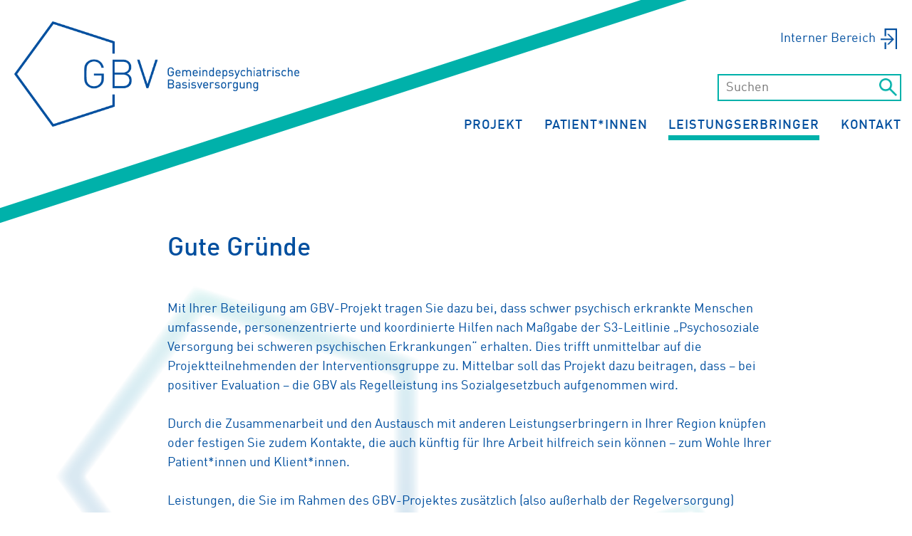

--- FILE ---
content_type: text/html; charset=UTF-8
request_url: https://gbv.online/leistungserbringer/gute-gruende/
body_size: 9287
content:
<!doctype html>
<html lang="de">
<head>
	<meta charset="UTF-8">
	<meta name="viewport" content="width=device-width, initial-scale=1">
	<link rel="profile" href="https://gmpg.org/xfn/11">
	<link rel="apple-touch-icon" href="https://gbv.online/wp-content/themes/gbv_theme/apple-touch-icon.png"/>
	
	<title>Gute Gründe &#8211; GBV</title>
<link rel='dns-prefetch' href='//s.w.org' />
<link rel="alternate" type="application/rss+xml" title="GBV &raquo; Feed" href="https://gbv.online/feed/" />
<link rel="alternate" type="application/rss+xml" title="GBV &raquo; Kommentar-Feed" href="https://gbv.online/comments/feed/" />
		<script type="text/javascript">
			window._wpemojiSettings = {"baseUrl":"https:\/\/s.w.org\/images\/core\/emoji\/13.0.1\/72x72\/","ext":".png","svgUrl":"https:\/\/s.w.org\/images\/core\/emoji\/13.0.1\/svg\/","svgExt":".svg","source":{"concatemoji":"https:\/\/gbv.online\/wp-includes\/js\/wp-emoji-release.min.js?ver=5.6.16"}};
			!function(e,a,t){var n,r,o,i=a.createElement("canvas"),p=i.getContext&&i.getContext("2d");function s(e,t){var a=String.fromCharCode;p.clearRect(0,0,i.width,i.height),p.fillText(a.apply(this,e),0,0);e=i.toDataURL();return p.clearRect(0,0,i.width,i.height),p.fillText(a.apply(this,t),0,0),e===i.toDataURL()}function c(e){var t=a.createElement("script");t.src=e,t.defer=t.type="text/javascript",a.getElementsByTagName("head")[0].appendChild(t)}for(o=Array("flag","emoji"),t.supports={everything:!0,everythingExceptFlag:!0},r=0;r<o.length;r++)t.supports[o[r]]=function(e){if(!p||!p.fillText)return!1;switch(p.textBaseline="top",p.font="600 32px Arial",e){case"flag":return s([127987,65039,8205,9895,65039],[127987,65039,8203,9895,65039])?!1:!s([55356,56826,55356,56819],[55356,56826,8203,55356,56819])&&!s([55356,57332,56128,56423,56128,56418,56128,56421,56128,56430,56128,56423,56128,56447],[55356,57332,8203,56128,56423,8203,56128,56418,8203,56128,56421,8203,56128,56430,8203,56128,56423,8203,56128,56447]);case"emoji":return!s([55357,56424,8205,55356,57212],[55357,56424,8203,55356,57212])}return!1}(o[r]),t.supports.everything=t.supports.everything&&t.supports[o[r]],"flag"!==o[r]&&(t.supports.everythingExceptFlag=t.supports.everythingExceptFlag&&t.supports[o[r]]);t.supports.everythingExceptFlag=t.supports.everythingExceptFlag&&!t.supports.flag,t.DOMReady=!1,t.readyCallback=function(){t.DOMReady=!0},t.supports.everything||(n=function(){t.readyCallback()},a.addEventListener?(a.addEventListener("DOMContentLoaded",n,!1),e.addEventListener("load",n,!1)):(e.attachEvent("onload",n),a.attachEvent("onreadystatechange",function(){"complete"===a.readyState&&t.readyCallback()})),(n=t.source||{}).concatemoji?c(n.concatemoji):n.wpemoji&&n.twemoji&&(c(n.twemoji),c(n.wpemoji)))}(window,document,window._wpemojiSettings);
		</script>
		<style type="text/css">
img.wp-smiley,
img.emoji {
	display: inline !important;
	border: none !important;
	box-shadow: none !important;
	height: 1em !important;
	width: 1em !important;
	margin: 0 .07em !important;
	vertical-align: -0.1em !important;
	background: none !important;
	padding: 0 !important;
}
</style>
	<link rel='stylesheet' id='wp-block-library-css'  href='https://gbv.online/wp-includes/css/dist/block-library/style.min.css?ver=5.6.16' type='text/css' media='all' />
<link rel='stylesheet' id='gbv_theme-style-css'  href='https://gbv.online/wp-content/themes/gbv_theme/style.css?ver=5.6.16' type='text/css' media='all' />
<link rel='stylesheet' id='gbv-custom-style-css'  href='https://gbv.online/wp-content/themes/gbv_theme/css/gbv-styles.css?ver=5.6.16' type='text/css' media='all' />
<link rel='stylesheet' id='fa-style-css'  href='https://gbv.online/wp-content/themes/gbv_theme/css/fonts/fontawesome/css/fa-all.min.css?ver=5.6.16' type='text/css' media='all' />
<link rel='stylesheet' id='borlabs-cookie-css'  href='https://gbv.online/wp-content/cache/borlabs-cookie/borlabs-cookie_1_de.css?ver=2.3-20' type='text/css' media='all' />
<link rel="https://api.w.org/" href="https://gbv.online/wp-json/" /><link rel="alternate" type="application/json" href="https://gbv.online/wp-json/wp/v2/pages/100" /><link rel="EditURI" type="application/rsd+xml" title="RSD" href="https://gbv.online/xmlrpc.php?rsd" />
<link rel="wlwmanifest" type="application/wlwmanifest+xml" href="https://gbv.online/wp-includes/wlwmanifest.xml" /> 
<meta name="generator" content="WordPress 5.6.16" />
<link rel="canonical" href="https://gbv.online/leistungserbringer/gute-gruende/" />
<link rel='shortlink' href='https://gbv.online/?p=100' />
<link rel="alternate" type="application/json+oembed" href="https://gbv.online/wp-json/oembed/1.0/embed?url=https%3A%2F%2Fgbv.online%2Fleistungserbringer%2Fgute-gruende%2F" />
<link rel="alternate" type="text/xml+oembed" href="https://gbv.online/wp-json/oembed/1.0/embed?url=https%3A%2F%2Fgbv.online%2Fleistungserbringer%2Fgute-gruende%2F&#038;format=xml" />
		<style type="text/css">
					.site-title,
			.site-description {
				position: absolute;
				clip: rect(1px, 1px, 1px, 1px);
			}
				</style>
		<link rel="icon" href="https://gbv.online/wp-content/uploads/2019/10/cropped-touch-1-32x32.png" sizes="32x32" />
<link rel="icon" href="https://gbv.online/wp-content/uploads/2019/10/cropped-touch-1-192x192.png" sizes="192x192" />
<link rel="apple-touch-icon" href="https://gbv.online/wp-content/uploads/2019/10/cropped-touch-1-180x180.png" />
<meta name="msapplication-TileImage" content="https://gbv.online/wp-content/uploads/2019/10/cropped-touch-1-270x270.png" />
</head>

<body class="page-template-default page page-id-100 page-child parent-pageid-16 wp-custom-logo no-sidebar">
<div id="page" class="site">
	<a class="skip-link screen-reader-text" href="#content">Skip to content</a>

	<header id="masthead" class="site-header">
		<div class="header-inner">
			<div id="the-menu">
				<div class="close"></div>
				<div class="menu-main-menu-container"><ul id="primary-menu-desktop-dropdown" class="menu"><li id="menu-item-52" class="menu-item menu-item-type-custom menu-item-object-custom menu-item-has-children menu-item-52"><a href="#projekt">Projekt</a>
<ul class="sub-menu">
	<li id="menu-item-248" class="menu-item menu-item-type-post_type menu-item-object-page menu-item-248"><a href="https://gbv.online/projekt/ausgangspunkt/">Ausgangspunkt</a></li>
	<li id="menu-item-95" class="menu-item menu-item-type-post_type menu-item-object-page menu-item-95"><a href="https://gbv.online/projekt/motivation/">Motivation</a></li>
	<li id="menu-item-209" class="menu-item menu-item-type-post_type menu-item-object-page menu-item-209"><a href="https://gbv.online/projekt/charakteristika-der-gbv/">Charakteristika der GBV</a></li>
	<li id="menu-item-43" class="menu-item menu-item-type-post_type menu-item-object-page menu-item-43"><a href="https://gbv.online/projekt/projektziele/">Projektziele</a></li>
	<li id="menu-item-41" class="menu-item menu-item-type-post_type menu-item-object-page menu-item-41"><a href="https://gbv.online/projekt/mitwirkende/">Mitwirkende</a></li>
	<li id="menu-item-218" class="menu-item menu-item-type-post_type menu-item-object-page menu-item-218"><a href="https://gbv.online/projekt/regionen/">Regionen</a></li>
	<li id="menu-item-224" class="menu-item menu-item-type-post_type menu-item-object-page menu-item-224"><a href="https://gbv.online/projekt/zielgruppe/">Zielgruppe</a></li>
	<li id="menu-item-225" class="menu-item menu-item-type-post_type menu-item-object-page menu-item-225"><a href="https://gbv.online/projekt/projektablauf/">Projektablauf</a></li>
	<li id="menu-item-235" class="menu-item menu-item-type-post_type menu-item-object-page menu-item-235"><a href="https://gbv.online/projekt/evaluation/">Evaluation</a></li>
	<li id="menu-item-234" class="menu-item menu-item-type-post_type menu-item-object-page menu-item-234"><a href="https://gbv.online/projekt/foerderung/">Förderung</a></li>
	<li id="menu-item-233" class="menu-item menu-item-type-post_type menu-item-object-page menu-item-233"><a href="https://gbv.online/projekt/publikationen/">Publikationen</a></li>
</ul>
</li>
<li id="menu-item-55" class="menu-item menu-item-type-custom menu-item-object-custom menu-item-has-children menu-item-55"><a href="#patientinnen">Patient*innen</a>
<ul class="sub-menu">
	<li id="menu-item-187" class="menu-item menu-item-type-post_type menu-item-object-page menu-item-187"><a href="https://gbv.online/patientinnen/worum-geht-es/">Worum geht es?</a></li>
	<li id="menu-item-184" class="menu-item menu-item-type-post_type menu-item-object-page menu-item-184"><a href="https://gbv.online/patientinnen/welchen-nutzen-haben-sie/">Welchen Nutzen haben Sie?</a></li>
	<li id="menu-item-185" class="menu-item menu-item-type-post_type menu-item-object-page menu-item-185"><a href="https://gbv.online/patientinnen/wer-kann-mitmachen/">Wer kann mitmachen?</a></li>
	<li id="menu-item-186" class="menu-item menu-item-type-post_type menu-item-object-page menu-item-186"><a href="https://gbv.online/patientinnen/wie-laeuft-die-studie-ab/">Wie läuft die Studie ab?</a></li>
	<li id="menu-item-183" class="menu-item menu-item-type-post_type menu-item-object-page menu-item-183"><a href="https://gbv.online/patientinnen/was-ist-mit-dem-datenschutz/">Was ist mit dem Datenschutz?</a></li>
	<li id="menu-item-182" class="menu-item menu-item-type-post_type menu-item-object-page menu-item-182"><a href="https://gbv.online/patientinnen/ihre-ansprechpartnerinnen/">Ihre Ansprechpartner*innen</a></li>
</ul>
</li>
<li id="menu-item-54" class="menu-item menu-item-type-custom menu-item-object-custom current-menu-ancestor current-menu-parent menu-item-has-children menu-item-54"><a href="#leistungserbringer">Leistungserbringer</a>
<ul class="sub-menu">
	<li id="menu-item-104" class="menu-item menu-item-type-post_type menu-item-object-page menu-item-104"><a href="https://gbv.online/leistungserbringer/unser-anliegen/">Unser Anliegen</a></li>
	<li id="menu-item-103" class="menu-item menu-item-type-post_type menu-item-object-page menu-item-103"><a href="https://gbv.online/leistungserbringer/mitwirkung/">Ihre Mitwirkung</a></li>
	<li id="menu-item-102" class="menu-item menu-item-type-post_type menu-item-object-page current-menu-item page_item page-item-100 current_page_item menu-item-102"><a href="https://gbv.online/leistungserbringer/gute-gruende/" aria-current="page">Gute Gründe</a></li>
</ul>
</li>
<li id="menu-item-738" class="menu-item menu-item-type-post_type menu-item-object-page menu-item-has-children menu-item-738"><a href="https://gbv.online/kontakt/">Kontakt</a>
<ul class="sub-menu">
	<li id="menu-item-741" class="menu-item menu-item-type-post_type menu-item-object-page menu-item-741"><a href="https://gbv.online/kontakt/gbv-team/">GBV-Team</a></li>
	<li id="menu-item-837" class="menu-item menu-item-type-post_type menu-item-object-page menu-item-837"><a href="https://gbv.online/kontakt/regionale-ansprechpartnerinnen/">Regionale Ansprechpartner*innen</a></li>
</ul>
</li>
</ul></div>			</div><!-- #the-menu -->
			<div class="site-branding">
				<a href="https://gbv.online/" class="custom-logo-link" rel="home"><img width="618" height="229" src="https://gbv.online/wp-content/uploads/2019/08/GBV-Logo.png" class="custom-logo" alt="GBV" srcset="https://gbv.online/wp-content/uploads/2019/08/GBV-Logo.png 618w, https://gbv.online/wp-content/uploads/2019/08/GBV-Logo-300x111.png 300w" sizes="(max-width: 618px) 100vw, 618px" /></a>				<a href="https://gbv.online" class="custom-logo-link-mobile" rel="home">
					<img src="https://gbv.online/wp-content/themes/gbv_theme/assets/logos/GBV-Wortmarke-mobil.png" alt="Gemeindepsychiatrische Basisversorgung">
				</a>
			</div><!-- .site-branding -->
										<div id="the-login-button">
					<a class="login"class="button-a" href="/intern/"><span>Interner Bereich</span></a>
					<div id="the-login-form">
						
		<form name="loginform" id="loginform" action="https://gbv.online/wp-login.php" method="post">
			
			<p class="login-username">
				<label for="user_login">Benutzername</label>
				<input type="text" name="log" id="user_login" class="input" value="" size="20" />
			</p>
			<p class="login-password">
				<label for="user_pass">Passwort</label>
				<input type="password" name="pwd" id="user_pass" class="input" value="" size="20" />
			</p>
			
			
			<p class="login-submit">
				<input type="submit" name="wp-submit" id="wp-submit" class="button button-primary" value="Anmelden" />
				<input type="hidden" name="redirect_to" value="https://gbv.online/intern/" />
			</p>
			
		</form>					</div>
				</div>
						<div id="the-header-search-form" class="header-search-form">
				<a class="mobile-search-button" href="#"></a>
				<form role="search" method="get" class="search-form" action="https://gbv.online/">
	<label>
		<span class="screen-reader-text"></span>
		<input type="search" class="search-field" placeholder="Suchen" value="" name="s" />
	</label>
	<button type="submit" class="search-submit"><i class="gbv-search"></i></button>
</form>
			</div>
			<nav id="site-navigation" class="main-navigation">
				<!-- <button class="menu-toggle" aria-controls="primary-menu" aria-expanded="false">
					<span></span>
					<span></span>
					<span></span>
				</button> -->
				<div class="menu-main-menu-container"><ul id="primary-menu-desktop" class="menu"><li class="menu-item menu-item-type-custom menu-item-object-custom menu-item-has-children menu-item-52"><a href="#projekt">Projekt</a></li>
<li class="menu-item menu-item-type-custom menu-item-object-custom menu-item-has-children menu-item-55"><a href="#patientinnen">Patient*innen</a></li>
<li class="menu-item menu-item-type-custom menu-item-object-custom current-menu-ancestor current-menu-parent menu-item-has-children menu-item-54"><a href="#leistungserbringer">Leistungserbringer</a></li>
<li class="menu-item menu-item-type-post_type menu-item-object-page menu-item-has-children menu-item-738"><a href="https://gbv.online/kontakt/">Kontakt</a></li>
</ul></div>			</nav><!-- #site-navigation -->
			<div class="burger-wrapper">
				<div class="burger" id="the-sticky-burger">
					<span></span>
					<span></span>
					<span></span>
				</div>
				<div class="burger stateB" id="the-mobile-burger">
					<span></span>
					<span></span>
					<span></span>
				</div>
			</div><!-- .burger-wrapper -->
		</div> <!-- .header-inner -->
	</header><!-- #masthead -->
	
	<div id="content" class="site-content">

	<div id="primary" class="content-area">
		<main id="main" class="site-main">
					
<article id="post-100" class="post-100 page type-page status-publish hentry">
		<header class="entry-header">
		<h1 class="entry-title">Gute Gründe</h1>	</header> <!-- .entry-header -->
	
	
	<div class="entry-content">
		
<p>Mit Ihrer Beteiligung am GBV-Projekt tragen Sie dazu bei, dass schwer psychisch erkrankte Menschen umfassende, personenzentrierte und koordinierte Hilfen nach Maßgabe der S3-Leitlinie „Psychosoziale Versorgung bei schweren psychischen Erkrankungen“ erhalten. Dies trifft unmittelbar auf die Projektteilnehmenden der Interventionsgruppe zu. Mittelbar soll das Projekt dazu beitragen, dass – bei positiver Evaluation – die GBV als Regelleistung ins Sozialgesetzbuch aufgenommen wird.</p>



<p>Durch die Zusammenarbeit und den Austausch mit anderen Leistungserbringern in Ihrer Region knüpfen oder festigen Sie zudem Kontakte, die auch künftig für Ihre Arbeit hilfreich sein können – zum Wohle Ihrer Patient*innen und Klient*innen.</p>



<p>Leistungen, die Sie im Rahmen des GBV-Projektes zusätzlich (also außerhalb der Regelversorgung) erbringen, werden aus Projektmitteln vergütet.&nbsp;<em></em></p>



<blockquote class="wp-block-quote"><p>Wir freuen uns auf Ihre Unterstützung!</p></blockquote>



<p>Wenn Sie gerne als Leistungserbringer in der GBV mitwirken möchten, kontaktieren Sie bitte das zuständige <a href="https://gbv.online/kontakt/regionale-ansprechpartnerinnen/">GBV-Team vor Ort.</a></p>
	</div><!-- .entry-content -->

	</article><!-- #post-100 -->

		</main><!-- #main -->
	</div><!-- #primary -->

		
		<div class="page-navigation">
							<a class="prev-page" href="https://gbv.online/leistungserbringer/mitwirkung/">
					Ihre Mitwirkung				</a>
										<span class="placeholder"></span>
					</div>

	

	</div><!-- #content -->

	<footer id="colophon" class="site-footer">
		<div class="footer-inner">
			<div class="footer-contact">
			<h4>Kontakt</h4>
			<p>
				Gemeindepsychiatrische Basisversorgung (GBV)<br />
				Dachverband Gemeindepsychiatrie e. V.<br />
				Geschäftsstelle<br />
				Richartzstraße 12<br />
				50667 Köln<br />
				E-Mail: <a href="mailto:info@gbv.online">info@gbv.online</a>
			</p>
			</div><!-- .footer-contact -->
			<div class="footer-menu">
				<h4>Direkt zu</h4>
				<div class="menu-main-menu-container"><ul id="footer-menu" class="menu"><li class="menu-item menu-item-type-custom menu-item-object-custom menu-item-has-children menu-item-52">&rarr; <a href="#projekt">Projekt</a></li>
<li class="menu-item menu-item-type-custom menu-item-object-custom menu-item-has-children menu-item-55">&rarr; <a href="#patientinnen">Patient*innen</a></li>
<li class="menu-item menu-item-type-custom menu-item-object-custom current-menu-ancestor current-menu-parent menu-item-has-children menu-item-54">&rarr; <a href="#leistungserbringer">Leistungserbringer</a></li>
<li class="menu-item menu-item-type-post_type menu-item-object-page menu-item-has-children menu-item-738">&rarr; <a href="https://gbv.online/kontakt/">Kontakt</a></li>
</ul></div>			</div>
			<div class="footer-logo">
				<img src="https://gbv.online/wp-content/themes/gbv_theme/assets/logos/GBV-Logo-footer.png">
			</div><!-- .footer-logo -->
			<div class="imprint-menu">
				<div class="menu-imprint-menu-container"><ul id="footer-imprint-menu" class="menu"><li id="menu-item-50" class="menu-item menu-item-type-post_type menu-item-object-page menu-item-50"><a href="https://gbv.online/impressum/">Impressum</a></li>
<li id="menu-item-299" class="menu-item menu-item-type-post_type menu-item-object-page menu-item-privacy-policy menu-item-299"><a href="https://gbv.online/datenschutzerklaerung/">Datenschutzerklärung</a></li>
</ul></div>			</div><!-- .imprint-menu -->
		</div><!-- .footer-inner -->
	</footer><!-- #colophon -->
</div><!-- #page -->

<!--googleoff: all--><div data-nosnippet><script id="BorlabsCookieBoxWrap" type="text/template"><div
    id="BorlabsCookieBox"
    class="BorlabsCookie"
    role="dialog"
    aria-labelledby="CookieBoxTextHeadline"
    aria-describedby="CookieBoxTextDescription"
    aria-modal="true"
>
    <div class="bottom-center" style="display: none;">
        <div class="_brlbs-box-wrap">
            <div class="_brlbs-box">
                <div class="cookie-box">
                    <div class="container">
                        <div class="row">
                            <div class="col-12">
                                <div class="_brlbs-flex-center">
                                    
                                    <span role="heading" aria-level="3" class="_brlbs-h3" id="CookieBoxTextHeadline">Datenschutzeinstellungen</span>
                                </div>

                                <p id="CookieBoxTextDescription"><span class="_brlbs-paragraph _brlbs-text-description">Wir nutzen Cookies auf unserer Website. Einige von ihnen sind essenziell, während andere uns helfen, diese Website und Ihre Erfahrung zu verbessern.</span> <span class="_brlbs-paragraph _brlbs-text-confirm-age">Wenn Sie unter 16 Jahre alt sind und Ihre Zustimmung zu freiwilligen Diensten geben möchten, müssen Sie Ihre Erziehungsberechtigten um Erlaubnis bitten.</span> <span class="_brlbs-paragraph _brlbs-text-technology">Wir verwenden Cookies und andere Technologien auf unserer Website. Einige von ihnen sind essenziell, während andere uns helfen, diese Website und Ihre Erfahrung zu verbessern.</span> <span class="_brlbs-paragraph _brlbs-text-personal-data">Personenbezogene Daten können verarbeitet werden (z. B. IP-Adressen), z. B. für personalisierte Anzeigen und Inhalte oder Anzeigen- und Inhaltsmessung.</span> <span class="_brlbs-paragraph _brlbs-text-more-information">Weitere Informationen über die Verwendung Ihrer Daten finden Sie in unserer  <a class="_brlbs-cursor" href="https://gbv.online/datenschutzerklaerung/">Datenschutzerklärung</a>.</span> <span class="_brlbs-paragraph _brlbs-text-revoke">Sie können Ihre Auswahl jederzeit unter <a class="_brlbs-cursor" href="#" data-cookie-individual>Einstellungen</a> widerrufen oder anpassen.</span></p>

                                                                    <ul>
                                                                                        <li
                                                                                                        data-borlabs-cookie-group="essential"
                                                >
                                                    Essenziell                                                </li>
                                                                                            <li
                                                                                                        data-borlabs-cookie-group="statistics"
                                                >
                                                    Statistiken                                                </li>
                                                                                            <li
                                                                                                        data-borlabs-cookie-group="external-media"
                                                >
                                                    Externe Medien                                                </li>
                                                                                </ul>
                                
                                <p class="_brlbs-accept">
                                    <a
                                        href="#"
                                        tabindex="0"
                                        role="button"
                                        id="CookieBoxSaveButton"
                                        class="_brlbs-btn _brlbs-btn-accept-all _brlbs-cursor"
                                        data-cookie-accept
                                    >
                                        Ich akzeptiere                                    </a>
                                </p>

                                                                    <p class="_brlbs-refuse">
                                        <a
                                            href="#"
                                            tabindex="0"
                                            role="button"
                                            class="_brlbs-cursor"
                                            data-cookie-refuse
                                        >
                                            Nur essenzielle Cookies akzeptieren                                        </a>
                                    </p>
                                
                                <p class="_brlbs-manage-btn ">
                                    <a
                                        href="#"
                                        tabindex="0"
                                        role="button"
                                        class="_brlbs-cursor _brlbs-btn "
                                        data-cookie-individual
                                    >
                                        Individuelle Datenschutzeinstellungen                                    </a>
                                </p>

                                <p class="_brlbs-legal">
                                    <a
                                        href="#"
                                        tabindex="0"
                                        role="button"
                                        class="_brlbs-cursor"
                                        data-cookie-individual
                                    >
                                        Cookie-Details                                    </a>

                                                                            <span class="_brlbs-separator"></span>
                                        <a
                                            tabindex="0"
                                            href="https://gbv.online/datenschutzerklaerung/"
                                        >
                                            Datenschutzerklärung                                        </a>
                                    
                                                                            <span class="_brlbs-separator"></span>
                                        <a
                                            tabindex="0"
                                            href="https://gbv.online/impressum/"
                                        >
                                            Impressum                                        </a>
                                                                    </p>
                            </div>
                        </div>
                    </div>
                </div>

                <div
    class="cookie-preference"
    aria-hidden="true"
    role="dialog"
    aria-describedby="CookiePrefDescription"
    aria-modal="true"
>
    <div class="container not-visible">
        <div class="row no-gutters">
            <div class="col-12">
                <div class="row no-gutters align-items-top">
                    <div class="col-12">
                        <div class="_brlbs-flex-center">
                                                    <span role="heading" aria-level="3" class="_brlbs-h3">Datenschutzeinstellungen</span>
                        </div>

                        <p id="CookiePrefDescription">
                            <span class="_brlbs-paragraph _brlbs-text-confirm-age">Wenn Sie unter 16 Jahre alt sind und Ihre Zustimmung zu freiwilligen Diensten geben möchten, müssen Sie Ihre Erziehungsberechtigten um Erlaubnis bitten.</span> <span class="_brlbs-paragraph _brlbs-text-technology">Wir verwenden Cookies und andere Technologien auf unserer Website. Einige von ihnen sind essenziell, während andere uns helfen, diese Website und Ihre Erfahrung zu verbessern.</span> <span class="_brlbs-paragraph _brlbs-text-personal-data">Personenbezogene Daten können verarbeitet werden (z. B. IP-Adressen), z. B. für personalisierte Anzeigen und Inhalte oder Anzeigen- und Inhaltsmessung.</span> <span class="_brlbs-paragraph _brlbs-text-more-information">Weitere Informationen über die Verwendung Ihrer Daten finden Sie in unserer  <a class="_brlbs-cursor" href="https://gbv.online/datenschutzerklaerung/">Datenschutzerklärung</a>.</span> <span class="_brlbs-paragraph _brlbs-text-description">Hier finden Sie eine Übersicht über alle verwendeten Cookies. Sie können Ihre Einwilligung zu ganzen Kategorien geben oder sich weitere Informationen anzeigen lassen und so nur bestimmte Cookies auswählen.</span>                        </p>

                        <div class="row no-gutters align-items-center">
                            <div class="col-12 col-sm-10">
                                <p class="_brlbs-accept">
                                                                            <a
                                            href="#"
                                            class="_brlbs-btn _brlbs-btn-accept-all _brlbs-cursor"
                                            tabindex="0"
                                            role="button"
                                            data-cookie-accept-all
                                        >
                                            Alle akzeptieren                                        </a>
                                        
                                    <a
                                        href="#"
                                        id="CookiePrefSave"
                                        tabindex="0"
                                        role="button"
                                        class="_brlbs-btn _brlbs-cursor"
                                        data-cookie-accept
                                    >
                                        Speichern                                    </a>

                                                                            <a
                                            href="#"
                                            class="_brlbs-btn _brlbs-refuse-btn _brlbs-cursor"
                                            tabindex="0"
                                            role="button"
                                            data-cookie-refuse
                                        >
                                            Nur essenzielle Cookies akzeptieren                                        </a>
                                                                    </p>
                            </div>

                            <div class="col-12 col-sm-2">
                                <p class="_brlbs-refuse">
                                    <a
                                        href="#"
                                        class="_brlbs-cursor"
                                        tabindex="0"
                                        role="button"
                                        data-cookie-back
                                    >
                                        Zurück                                    </a>

                                                                    </p>
                            </div>
                        </div>
                    </div>
                </div>

                <div data-cookie-accordion>
                                            <fieldset>
                            <legend class="sr-only">Datenschutzeinstellungen</legend>

                                                                                                <div class="bcac-item">
                                        <div class="d-flex flex-row">
                                            <label class="w-75">
                                                <span role="heading" aria-level="4" class="_brlbs-h4">Essenziell (1)</span>
                                            </label>

                                            <div class="w-25 text-right">
                                                                                            </div>
                                        </div>

                                        <div class="d-block">
                                            <p>Essenzielle Cookies ermöglichen grundlegende Funktionen und sind für die einwandfreie Funktion der Website erforderlich.</p>

                                            <p class="text-center">
                                                <a
                                                    href="#"
                                                    class="_brlbs-cursor d-block"
                                                    tabindex="0"
                                                    role="button"
                                                    data-cookie-accordion-target="essential"
                                                >
                                                    <span data-cookie-accordion-status="show">
                                                        Cookie-Informationen anzeigen                                                    </span>

                                                    <span data-cookie-accordion-status="hide" class="borlabs-hide">
                                                        Cookie-Informationen ausblenden                                                    </span>
                                                </a>
                                            </p>
                                        </div>

                                        <div
                                            class="borlabs-hide"
                                            data-cookie-accordion-parent="essential"
                                        >
                                                                                            <table>
                                                    
                                                    <tr>
                                                        <th scope="row">Name</th>
                                                        <td>
                                                            <label>
                                                                Borlabs Cookie                                                            </label>
                                                        </td>
                                                    </tr>

                                                    <tr>
                                                        <th scope="row">Anbieter</th>
                                                        <td>Eigentümer dieser Website<span>, </span><a href="https://gbv.online/impressum/">Impressum</a></td>
                                                    </tr>

                                                                                                            <tr>
                                                            <th scope="row">Zweck</th>
                                                            <td>Speichert die Einstellungen der Besucher, die in der Cookie Box von Borlabs Cookie ausgewählt wurden.</td>
                                                        </tr>
                                                        
                                                    
                                                    
                                                                                                            <tr>
                                                            <th scope="row">Cookie Name</th>
                                                            <td>borlabs-cookie</td>
                                                        </tr>
                                                        
                                                                                                            <tr>
                                                            <th scope="row">Cookie Laufzeit</th>
                                                            <td>1 Jahr</td>
                                                        </tr>
                                                                                                        </table>
                                                                                        </div>
                                    </div>
                                                                                                                                        <div class="bcac-item">
                                        <div class="d-flex flex-row">
                                            <label class="w-75">
                                                <span role="heading" aria-level="4" class="_brlbs-h4">Statistiken (1)</span>
                                            </label>

                                            <div class="w-25 text-right">
                                                                                                    <label class="_brlbs-btn-switch">
                                                        <span class="sr-only">Statistiken</span>
                                                        <input
                                                            tabindex="0"
                                                            id="borlabs-cookie-group-statistics"
                                                            type="checkbox"
                                                            name="cookieGroup[]"
                                                            value="statistics"
                                                             checked                                                            data-borlabs-cookie-switch
                                                        />
                                                        <span class="_brlbs-slider"></span>
                                                        <span
                                                            class="_brlbs-btn-switch-status"
                                                            data-active="An"
                                                            data-inactive="Aus">
                                                        </span>
                                                    </label>
                                                                                                </div>
                                        </div>

                                        <div class="d-block">
                                            <p>Statistik Cookies erfassen Informationen anonym. Diese Informationen helfen uns zu verstehen, wie unsere Besucher unsere Website nutzen.</p>

                                            <p class="text-center">
                                                <a
                                                    href="#"
                                                    class="_brlbs-cursor d-block"
                                                    tabindex="0"
                                                    role="button"
                                                    data-cookie-accordion-target="statistics"
                                                >
                                                    <span data-cookie-accordion-status="show">
                                                        Cookie-Informationen anzeigen                                                    </span>

                                                    <span data-cookie-accordion-status="hide" class="borlabs-hide">
                                                        Cookie-Informationen ausblenden                                                    </span>
                                                </a>
                                            </p>
                                        </div>

                                        <div
                                            class="borlabs-hide"
                                            data-cookie-accordion-parent="statistics"
                                        >
                                                                                            <table>
                                                                                                            <tr>
                                                            <th scope="row">Akzeptieren</th>
                                                            <td>
                                                                <label class="_brlbs-btn-switch _brlbs-btn-switch--textRight">
                                                                    <span class="sr-only">Matomo</span>
                                                                    <input
                                                                        id="borlabs-cookie-matomo"
                                                                        tabindex="0"
                                                                        type="checkbox" data-cookie-group="statistics"
                                                                        name="cookies[statistics][]"
                                                                        value="matomo"
                                                                         checked                                                                        data-borlabs-cookie-switch
                                                                    />

                                                                    <span class="_brlbs-slider"></span>

                                                                    <span
                                                                        class="_brlbs-btn-switch-status"
                                                                        data-active="An"
                                                                        data-inactive="Aus"
                                                                        aria-hidden="true">
                                                                    </span>
                                                                </label>
                                                            </td>
                                                        </tr>
                                                        
                                                    <tr>
                                                        <th scope="row">Name</th>
                                                        <td>
                                                            <label>
                                                                Matomo                                                            </label>
                                                        </td>
                                                    </tr>

                                                    <tr>
                                                        <th scope="row">Anbieter</th>
                                                        <td>GBV</td>
                                                    </tr>

                                                                                                            <tr>
                                                            <th scope="row">Zweck</th>
                                                            <td>Cookie von Matomo für Website-Analysen. Erzeugt statistische Daten darüber, wie der Besucher die Website nutzt.</td>
                                                        </tr>
                                                        
                                                    
                                                    
                                                                                                            <tr>
                                                            <th scope="row">Cookie Name</th>
                                                            <td>_pk_*.*</td>
                                                        </tr>
                                                        
                                                                                                            <tr>
                                                            <th scope="row">Cookie Laufzeit</th>
                                                            <td>13 Monate</td>
                                                        </tr>
                                                                                                        </table>
                                                                                        </div>
                                    </div>
                                                                                                                                                                                                        <div class="bcac-item">
                                        <div class="d-flex flex-row">
                                            <label class="w-75">
                                                <span role="heading" aria-level="4" class="_brlbs-h4">Externe Medien (1)</span>
                                            </label>

                                            <div class="w-25 text-right">
                                                                                                    <label class="_brlbs-btn-switch">
                                                        <span class="sr-only">Externe Medien</span>
                                                        <input
                                                            tabindex="0"
                                                            id="borlabs-cookie-group-external-media"
                                                            type="checkbox"
                                                            name="cookieGroup[]"
                                                            value="external-media"
                                                             checked                                                            data-borlabs-cookie-switch
                                                        />
                                                        <span class="_brlbs-slider"></span>
                                                        <span
                                                            class="_brlbs-btn-switch-status"
                                                            data-active="An"
                                                            data-inactive="Aus">
                                                        </span>
                                                    </label>
                                                                                                </div>
                                        </div>

                                        <div class="d-block">
                                            <p>Inhalte von Videoplattformen und Social-Media-Plattformen werden standardmäßig blockiert. Wenn Cookies von externen Medien akzeptiert werden, bedarf der Zugriff auf diese Inhalte keiner manuellen Einwilligung mehr.</p>

                                            <p class="text-center">
                                                <a
                                                    href="#"
                                                    class="_brlbs-cursor d-block"
                                                    tabindex="0"
                                                    role="button"
                                                    data-cookie-accordion-target="external-media"
                                                >
                                                    <span data-cookie-accordion-status="show">
                                                        Cookie-Informationen anzeigen                                                    </span>

                                                    <span data-cookie-accordion-status="hide" class="borlabs-hide">
                                                        Cookie-Informationen ausblenden                                                    </span>
                                                </a>
                                            </p>
                                        </div>

                                        <div
                                            class="borlabs-hide"
                                            data-cookie-accordion-parent="external-media"
                                        >
                                                                                            <table>
                                                                                                            <tr>
                                                            <th scope="row">Akzeptieren</th>
                                                            <td>
                                                                <label class="_brlbs-btn-switch _brlbs-btn-switch--textRight">
                                                                    <span class="sr-only">Google Maps</span>
                                                                    <input
                                                                        id="borlabs-cookie-googlemaps"
                                                                        tabindex="0"
                                                                        type="checkbox" data-cookie-group="external-media"
                                                                        name="cookies[external-media][]"
                                                                        value="googlemaps"
                                                                         checked                                                                        data-borlabs-cookie-switch
                                                                    />

                                                                    <span class="_brlbs-slider"></span>

                                                                    <span
                                                                        class="_brlbs-btn-switch-status"
                                                                        data-active="An"
                                                                        data-inactive="Aus"
                                                                        aria-hidden="true">
                                                                    </span>
                                                                </label>
                                                            </td>
                                                        </tr>
                                                        
                                                    <tr>
                                                        <th scope="row">Name</th>
                                                        <td>
                                                            <label>
                                                                Google Maps                                                            </label>
                                                        </td>
                                                    </tr>

                                                    <tr>
                                                        <th scope="row">Anbieter</th>
                                                        <td>Google Ireland Limited, Gordon House, Barrow Street, Dublin 4, Ireland</td>
                                                    </tr>

                                                                                                            <tr>
                                                            <th scope="row">Zweck</th>
                                                            <td>Wird zum Entsperren von Google Maps-Inhalten verwendet.</td>
                                                        </tr>
                                                        
                                                                                                            <tr>
                                                            <th scope="row">Datenschutzerklärung</th>
                                                            <td class="_brlbs-pp-url">
                                                                <a
                                                                    href="https://policies.google.com/privacy"
                                                                    target="_blank"
                                                                    rel="nofollow noopener noreferrer"
                                                                >
                                                                    https://policies.google.com/privacy                                                                </a>
                                                            </td>
                                                        </tr>
                                                        
                                                                                                            <tr>
                                                            <th scope="row">Host(s)</th>
                                                            <td>.google.com</td>
                                                        </tr>
                                                        
                                                                                                            <tr>
                                                            <th scope="row">Cookie Name</th>
                                                            <td>NID</td>
                                                        </tr>
                                                        
                                                                                                            <tr>
                                                            <th scope="row">Cookie Laufzeit</th>
                                                            <td>6 Monate</td>
                                                        </tr>
                                                                                                        </table>
                                                                                        </div>
                                    </div>
                                                                                                </fieldset>
                                        </div>

                <div class="d-flex justify-content-between">
                    <p class="_brlbs-branding flex-fill">
                                            </p>

                    <p class="_brlbs-legal flex-fill">
                                                    <a href="https://gbv.online/datenschutzerklaerung/">
                                Datenschutzerklärung                            </a>
                            
                                                    <span class="_brlbs-separator"></span>
                            
                                                    <a href="https://gbv.online/impressum/">
                                Impressum                            </a>
                                                </p>
                </div>
            </div>
        </div>
    </div>
</div>
            </div>
        </div>
    </div>
</div>
</script></div><!--googleon: all--><script type='text/javascript' src='https://gbv.online/wp-content/themes/gbv_theme/js/navigation.js?ver=20151215' id='gbv_theme-navigation-js'></script>
<script type='text/javascript' src='https://gbv.online/wp-content/themes/gbv_theme/js/skip-link-focus-fix.js?ver=20151215' id='gbv_theme-skip-link-focus-fix-js'></script>
<script type='text/javascript' src='https://gbv.online/wp-content/themes/gbv_theme/js/jquery-3.4.1.min.js?ver=20151215' id='gbv_theme-jquery-js'></script>
<script type='text/javascript' src='https://gbv.online/wp-content/themes/gbv_theme/js/gbv-script.js?ver=20151215' id='gbv_theme-custom-script-js'></script>
<script type='text/javascript' src='https://gbv.online/wp-includes/js/wp-embed.min.js?ver=5.6.16' id='wp-embed-js'></script>
<script type='text/javascript' src='https://gbv.online/wp-includes/js/jquery/jquery.min.js?ver=3.5.1' id='jquery-core-js'></script>
<script type='text/javascript' src='https://gbv.online/wp-includes/js/jquery/jquery-migrate.min.js?ver=3.3.2' id='jquery-migrate-js'></script>
<script type='text/javascript' id='borlabs-cookie-js-extra'>
/* <![CDATA[ */
var borlabsCookieConfig = {"ajaxURL":"https:\/\/gbv.online\/wp-admin\/admin-ajax.php","language":"de","animation":"1","animationDelay":"","animationIn":"_brlbs-fadeInDown","animationOut":"_brlbs-fadeOutDown","blockContent":"1","boxLayout":"box","boxLayoutAdvanced":"","automaticCookieDomainAndPath":"","cookieDomain":"gbv.online","cookiePath":"\/","cookieSameSite":"Lax","cookieSecure":"1","cookieLifetime":"365","cookieLifetimeEssentialOnly":"182","crossDomainCookie":[],"cookieBeforeConsent":"","cookiesForBots":"1","cookieVersion":"1","hideCookieBoxOnPages":[],"respectDoNotTrack":"","reloadAfterConsent":"","reloadAfterOptOut":"1","showCookieBox":"1","cookieBoxIntegration":"javascript","ignorePreSelectStatus":"1","cookies":{"essential":["borlabs-cookie"],"statistics":["matomo"],"marketing":[],"external-media":["googlemaps"]}};
var borlabsCookieCookies = {"essential":{"borlabs-cookie":{"cookieNameList":{"borlabs-cookie":"borlabs-cookie"},"settings":{"blockCookiesBeforeConsent":"0"}}},"statistics":{"matomo":{"cookieNameList":{"_pk_*.*":"_pk_*.*"},"settings":{"blockCookiesBeforeConsent":"0","matomoUrl":"https:\/\/gbv.online\/analytics\/"},"optInJS":"[base64]","optOutJS":""}},"external-media":{"googlemaps":{"cookieNameList":{"NID":"NID"},"settings":{"blockCookiesBeforeConsent":"0"},"optInJS":"PHNjcmlwdD5pZih0eXBlb2Ygd2luZG93LkJvcmxhYnNDb29raWUgPT09ICJvYmplY3QiKSB7IHdpbmRvdy5Cb3JsYWJzQ29va2llLnVuYmxvY2tDb250ZW50SWQoImdvb2dsZW1hcHMiKTsgfTwvc2NyaXB0Pg==","optOutJS":""}}};
/* ]]> */
</script>
<script type='text/javascript' src='https://gbv.online/wp-content/plugins/borlabs-cookie/assets/javascript/borlabs-cookie.min.js?ver=2.3' id='borlabs-cookie-js'></script>
<script type='text/javascript' id='borlabs-cookie-js-after'>
document.addEventListener("DOMContentLoaded", function (e) {
var borlabsCookieContentBlocker = {"facebook": {"id": "facebook","global": function (contentBlockerData) {  },"init": function (el, contentBlockerData) { if(typeof FB === "object") { FB.XFBML.parse(el.parentElement); } },"settings": {"executeGlobalCodeBeforeUnblocking":false}},"default": {"id": "default","global": function (contentBlockerData) {  },"init": function (el, contentBlockerData) {  },"settings": {"executeGlobalCodeBeforeUnblocking":false}},"googlemaps": {"id": "googlemaps","global": function (contentBlockerData) {  },"init": function (el, contentBlockerData) {  },"settings": {"executeGlobalCodeBeforeUnblocking":false}},"instagram": {"id": "instagram","global": function (contentBlockerData) {  },"init": function (el, contentBlockerData) { if (typeof instgrm === "object") { instgrm.Embeds.process(); } },"settings": {"executeGlobalCodeBeforeUnblocking":false}},"openstreetmap": {"id": "openstreetmap","global": function (contentBlockerData) {  },"init": function (el, contentBlockerData) {  },"settings": {"executeGlobalCodeBeforeUnblocking":false}},"twitter": {"id": "twitter","global": function (contentBlockerData) {  },"init": function (el, contentBlockerData) {  },"settings": {"executeGlobalCodeBeforeUnblocking":false}},"vimeo": {"id": "vimeo","global": function (contentBlockerData) {  },"init": function (el, contentBlockerData) {  },"settings": {"executeGlobalCodeBeforeUnblocking":false,"saveThumbnails":false,"videoWrapper":false}},"youtube": {"id": "youtube","global": function (contentBlockerData) {  },"init": function (el, contentBlockerData) {  },"settings": {"executeGlobalCodeBeforeUnblocking":false,"changeURLToNoCookie":true,"saveThumbnails":false,"thumbnailQuality":"maxresdefault","videoWrapper":false}}};
    var BorlabsCookieInitCheck = function () {

    if (typeof window.BorlabsCookie === "object" && typeof window.jQuery === "function") {

        if (typeof borlabsCookiePrioritized !== "object") {
            borlabsCookiePrioritized = { optInJS: {} };
        }

        window.BorlabsCookie.init(borlabsCookieConfig, borlabsCookieCookies, borlabsCookieContentBlocker, borlabsCookiePrioritized.optInJS);
    } else {
        window.setTimeout(BorlabsCookieInitCheck, 50);
    }
};

BorlabsCookieInitCheck();});
</script>

</body>
</html>


--- FILE ---
content_type: text/css
request_url: https://gbv.online/wp-content/themes/gbv_theme/css/gbv-styles.css?ver=5.6.16
body_size: 6974
content:
@font-face { 
    font-family: 'Din Web Medium';
    src: url(fonts/ff_din_web_medium/DINWeb-Medium.eot);
    src: url('fonts/ff_din_web_medium/DINWeb-Medium.woff') format('woff');
}
@font-face { 
    font-family: 'Din Web Regular';
    src: url(fonts/ff_din_web_regular/DINWeb.eot);
    src: url('fonts/ff_din_web_regular/DINWeb.woff') format('woff');
}

:root {
    --content-width: 1280px;
    --content-side-padding: 235px;
    --content-side-padding-right: 165px;
    --gbv-green: #00b1aa;
    --gbv-green-hover: #009E98;
    --gbv-blue: #004f9f;
    --gbv-grey: #555555;
    --gbv-light-grey: #cacbcc;
    --mobile-header-height: 68px;
}
body {
    -webkit-overflow-scrolling: touch;
    margin-bottom: 0 !important;
}
.entry-footer {
    display: none;
}

/* ***********************************************************
** * Bugfixes
** *********************************************************** */
.wp-block-image .aligncenter {
    display: block;
}

/* ***********************************************************
** * Schriftbild / Font / Text
** *********************************************************** */
html, body {
    box-sizing: border-box;
}
* {
    box-sizing: inherit;
}  
*, body, ul {
    font-family: 'Din Web Regular', helvetica, arial, sans serif;
    font-size: 18px;
}
input[type="text"], input[type="search"] {
    font-family: 'Din Web Regular', helvetica, arial, sans serif;
}
blockquote,
blockquote *,
.gbv-fancy-list {
    font-family: 'Din Web Medium', helvetica, arial, sans serif;
    font-size: 1.55rem;
    margin-left: 0;
    letter-spacing: normal;
    text-transform: none;
}
.wp-block-cm-gb-download-element a {
    font-family: 'Din Web Regular', helvetica, arial, sans serif;
    margin-left: 0;
    letter-spacing: normal;
    text-transform: none;
}
strong, b {
    font-weight: 400;
    font-family: 'Din Web Medium', helvetica, arial, sans serif;
}
h1,
#the-menu .sub-menu li a {
    font-family: 'Din Web Medium', helvetica, arial, sans serif;
    font-size: 2rem;
    margin-top: 0;
    text-transform: none;
}
h1, h2, h3, h4, h5 {
    font-weight: normal;
}
h2, h3, h4, h5, 
.menu-main-menu-container>ul>li>a,
.menu-main-menu-intern-container>ul>li>a,
.gbv-slider-dots a,
#PLZ-tool form input[type="submit"],
#loginform input[type="submit"] {
    font-family: 'Din Web Medium', helvetica, arial, sans serif;
    letter-spacing: .05rem;
    text-transform: uppercase;
}
.entry-content h2:not(:first-child),
.entry-content h3:not(:first-child) {
    margin-top: 50px;
}
.entry-content ul,
.entry-content ul li {
  margin: 0;
  padding: 0;
  list-style: none;  
}
.entry-content ul li {
    position: relative;
    margin-left: 20px;
}
.entry-content ul li:before {
    content: '\2013 ';
    display: inline-block;
    text-align: center;
    height: 100%;
    width: 20px;
    position: absolute;
    left: -20px;
}
ol { 
    margin: 0;
    padding: 0;
}
ol li {
    padding: 0;
    margin-left: 25px;
}
.entry-content a,
article a,
.entry-content a:visited,
article a:visited,
.nav-links a,
.nav-links a:visited,
p a, p a:visited {
    color: #00b1aa;
    color: var(--gbv-green);
}
.wp-block-cm-gb-text-box a {
	color: #ffffff !important;
}
.entry-content a:hover,
article a:hover,
.nav-links a:hover,
p a:nover {
    color: #009E98;
    color: var(--gbv-green-hover);
}
a:hover {
    text-decoration: none;
}
nav ul,
nav ul li,
nav ul li a,
nav ul li a:visited,
#the-login-form input,
.menu-main-menu-container ul,
.menu-main-menu-container ul li,
.menu-main-menu-container ul li a,
.menu-main-menu-container ul li a:visited,
.menu-main-menu-intern-container ul,
.menu-main-menu-intern-container ul li,
.menu-main-menu-intern-container ul li a,
.menu-main-menu-intern-container ul li a:visited {
    font-family: 'Din Web Medium', helvetica, arial, sans serif;
    color: white;
    text-decoration: none;
    text-transform: uppercase;
    list-style: none;
    margin: 0;
    padding: 0;
}
#the-login-form input {
    font-family: 'Din Web Regular', helvetica, arial, sans serif;
}
#the-menu ul li a:visited:hover, 
#the-menu ul li a:hover {
    color: #004f9f;
    color: var(--gbv-blue);
}
.colorscheme-internal #the-menu ul li a:visited:hover, 
.colorscheme-internal #the-menu ul li a:hover {
    color: #00b1aa;
    color: var(--gbv-green);
}
.main-navigation a {
    font-family: 'Din Web Medium', helvetica, arial, sans serif;
    font-size: 18px;
}
.wp-block-button a {
    font-size: 18px;
    line-height: 18px;
}
.site-footer h4 {
    text-transform: uppercase;
}
.page-navigation a {
    font-family: 'Din Web Medium';
    text-decoration: none;
    font-size: 1.8rem;
    line-height: 2rem;
}
.page-navigation .prev-page:before,
.page-navigation .next-page:after {
    font-size: 2.5rem;
}

/* ***********************************************************
** * Elemente
** *********************************************************** */
.wp-block-button a {
    border: none;
    background-color: #00b1aa;
    background-color: var(--gbv-green);
    padding: 15px 30px;
    transition: all .3s linear;
}
.wp-block-button a:hover {
    background-color: #009E98;
    background-color: var(--gbv-green-hover);
}
.white-bg {
    position: relative;
    color: #000;
}
.white-bg:before {
    content: "";
    position: absolute;
    top: 0;
    bottom: 0;
    left: -100vw;
    display: block;
    width: 200vw;
    height: 100%;
    padding-left: -100vw;
    padding-right: -100vw;
    background-color: white;
    z-index: -1;
}
.full-width-row {
    width: 100vw;
    position: relative;
    left: calc(50% - ( (235px - 165px) / 2 ) );
    left: calc(50% - ( (var(--content-side-padding) - var(--content-side-padding-right)) / 2 ) );
    right: 50%;
    margin-left: -50vw;
    margin-right: -50vw;
    margin-top: 80px;
    margin-bottom: 80px;
}
.full-width-inner {
    max-width: 1280px;
    max-width: var(--content-width);
    margin: 0 auto;
    padding-top: 40px;
    padding-bottom: 40px;
}
.white-bg {
    background: #fff;
}
.wp-block-cm-gb-text-box {
    background-color: #00b1aa;
    background-color: var(--gbv-green);
    box-sizing: content-box;
    color: #fff;
    padding: 10px 25px 25px 25px;
    margin-bottom: 40px;
}
.wp-block-cm-gb-text-box p:last-child {
    margin-bottom: 0;
}

.wp-block-cm-gb-kontakt-box {
    height: 100%;
    border: 2px solid #00b1aa;
    border: 2px solid var(--gbv-green);
    background-color: #ffffff;
    padding: 0;
    margin-bottom: 32px;
}
.wp-block-cm-gb-kontakt-box .kontakt-box-header {
    background-color: #00b1aa;
    background-color: var(--gbv-green);
    color: #ffffff;
    letter-spacing: normal;
    padding: .5rem .5rem;
    margin: 0;
    text-transform: none;
}
.wp-block-cm-gb-kontakt-box .kontakt-box-content {
    padding: .5rem;
}
.nav-level1-link img {
    padding: 10px;
}
.vertical-center * {
    -ms-grid-row-align: center;
        align-self: center;
}
.no-bottom-margin {
    margin-bottom: 0;
}
.gbv-fancy-list:before {
    content: '1.';
    display: inline-block;
    position: relative;
    vertical-align: middle;
    width: 4rem;
    height: 4rem;
    margin-right: 1rem;
    background-image: url('../assets/bg/fuenfeck_list.png');
    background-size: contain;
    background-position: right;
    background-repeat: no-repeat;
    line-height: 4rem;
    color: #fff;
    text-align: center;
}
.etry-content {
    counter-reset: number;
}
.gbv-fancy-list {
    counter-increment: number;
}
.gbv-fancy-list:before {
    content: counter(number)". ";
}
.wp-block-cm-gb-download-element {
   /*border: 1px dotted #dddddd;*/
   border-bottom: 1px solid #004f9f;
   border-bottom: 1px solid var(--gbv-blue);
   padding: 20px 0;
}
.wp-block-cm-gb-download-element a,
.wp-block-cm-gb-download-element a:visited {
    display: block;
    position: relative;
    padding-right: 40px;
    color: #004f9f;
    color: var(--gbv-blue);
    text-decoration: none;
}
.wp-block-cm-gb-download-element a:hover {
    color: #00b1aa;
    color: var(--gbv-green);
}
.wp-block-cm-gb-download-element a:after {
    content: '';
    height: 1.5em;
    width: 40px;
    display: block;
    position: absolute;
    right: 0;
    top: 0;
    background-image: url('../assets/icons/icon_download.png');
    background-size: contain;
    background-position: right center;
    background-repeat: no-repeat;
}
.wp-block-cm-gb-download-element a:hover:after {
    background-image: url('../assets/icons/icon_download_hover.png');
}
/* ***********************************************************
** * Accordion
** *********************************************************** */
.wp-block-cm-gb-accordion {
    font-family: 'Din Web Regular', helvetica, arial, sans serif;
    margin-left: 0;
    letter-spacing: normal;
    text-transform: none;
    border-bottom: 1px solid #004f9f;
    border-bottom: 1px solid var(--gbv-blue);
}
.wp-block-cm-gb-accordion .gbv-accordion-title {
    display: block;
    position: relative;
    font-size: 18px;
    font-size: 1rem;
    font-family: 'Din Web Medium', helvetica, arial, sans serif;
    color: #004f9f;
    color: var(--gbv-blue);
    text-decoration: none;
    text-transform: none;
    letter-spacing: 0;
    cursor: pointer;
    padding: 20px 0;
    padding-right: 90px;
    margin-bottom: 0;
}
.wp-block-cm-gb-accordion .gbv-accordion-title:after {
    content: '';
    height: 1.5em;
    width: 40px;
    display: block;
    position: absolute;
    right: 0;
    bottom: 20px;
    background-image: url('../assets/icons/icon_pfeil.png');
    background-size: contain;
    background-position: right center;
    background-repeat: no-repeat;
    transition: .3s;
}
.wp-block-cm-gb-accordion .gbv-accordion-title:hover {
    color: #00b1aa;
    color: var(--gbv-green);
}
.wp-block-cm-gb-accordion .gbv-accordion-title:hover:after {
    background-image: url('../assets/icons/icon_pfeil_hover.png');
}

.wp-block-cm-gb-accordion .gbv-accordion-content {
    overflow: hidden;
    max-height: 0;
    transition: .3s;
}
.wp-block-cm-gb-accordion.is-open .gbv-accordion-title:after {
    transition: .3s;
    transform: rotate(180deg);
}
.wp-block-cm-gb-accordion.is-open .gbv-accordion-content {
    max-height: 1000px;
    transition: .3s;
}

/* ***********************************************************
** * Geändertes Standartverhalten Gutenberg
** *********************************************************** */
.wp-block-columns {
    flex-wrap: nowrap;  
}
.wp-block-column {
    margin-bottom: 32px;
}
.home .wp-block-image {
    text-align: center;
}

/* ***********************************************************
** * HEADER
** *********************************************************** */
.site-header {
    position: relative;
    z-index: 100;
}
.site-header .header-inner {
    position: relative;
    max-width: 1280px;
    max-width: var(--content-width);
    margin: 0 auto;
    display: flex;
    flex-direction: row;
    align-items: flex-end;
    z-index: 10;
}
.site-header:before {
    content: '';
    width: 160%;
    height: 260%;
    position: absolute;
    display: block;
    top: -225%;
    left: -25%;
    bottom: 0;
    right: 0;
    background-color: white;
    border-bottom: 20px solid #00b1aa;
    border-bottom: 20px solid var(--gbv-green);
    z-index: -1;
    transform: rotateZ(-18deg);
}
.header-inner .site-branding {
    box-sizing: border-box;
    width: 50%;
    padding: 30px 20px 15px 20px;
}
.header-inner .site-branding img {
    /*max-height: 8rem;*/
    max-width: 400px;
    width: auto;
    display: block;
}
.header-inner .site-branding .custom-logo-link-mobile {
    display: none;
}
.header-inner .main-navigation {
    box-sizing: border-box;
    flex: 1 1 60%;
}
.home .header-inner .main-navigation .menu * {
    color: #fff;
}
.header-inner .main-navigation .menu * {
    color: #004f9f;
    color: var(--gbv-blue);
}
.header-inner .main-navigation .menu a {
    border-bottom: 7px solid transparent;
    transition: border .4s linear;
}
.header-inner .main-navigation .menu .current-menu-ancestor a,
.header-inner .main-navigation .menu a:hover {
    border-bottom: 7px solid #00b1aa;
    border-bottom: 7px solid var(--gbv-green);
}
.colorscheme-internal .header-inner .main-navigation .menu .current-menu-ancestor a,
.colorscheme-internal .header-inner .main-navigation .menu a:hover {
    border-bottom: 7px solid #004f9f;
    border-bottom: 7px solid var(--gbv-blue);
}
.header-inner .main-navigation .menu-main-menu-container ul,
.header-inner .main-navigation .menu-main-menu-intern-container ul {
    float: right;
}
.header-inner .main-navigation .menu-main-menu-container ul li,
.header-inner .main-navigation .menu-main-menu-intern-container ul li {
    padding: 5px 15px;
}

/* ***********************************************************
** * HEADER Keyvisual mit Textbox
** *********************************************************** */
.sub-header-key-visual {
    display: block;
    position: absolute;
    top: 0;
    left: 0;
    width: 400px;
}
.key-claim {
    width: 66%;
    margin-left: 33%;
    margin-bottom: 100px;
}
.key-claim h1 {
    font-size: 4em;
    line-height: 1em;
}

.key-claim h3 {
    font-size: 2em;
    line-height: 1.3em;
    text-transform: none;
    text-transform: initial;
    letter-spacing: 0;
    font-family: 'Din Web Regular', helvetica, arial, sans serif;
}


/* ***********************************************************
** * SEARCH FORM AND LOGIN BUTTON
** *********************************************************** */
.header-inner .header-search-form {
    display: flex;
    flex-direction: row;
    position: absolute;
    background-color: #fff;
    right: 0;
    bottom: 30%;
    margin-right: 15px;
    border: 2px solid #00b1aa;
    border: 2px solid var(--gbv-green);
}
.header-inner .header-search-form .mobile-search-button {
    display: none;
}
.home .header-inner .header-search-form {
    border: 2px solid transparent;
}
.header-inner .header-search-form label {
    display: block;
    float: left;
    height: 34px;
}
.header-inner .header-search-form .search-field {
    display: block;
    height: 100%;
    margin: 0;
    border: none;
    border-radius: 0 !important;
    -webkit-appearance: none;
    padding-left: 10px;
}
.header-inner .header-search-form .search-submit { 
    border: none;
    float: right;
    border-radius: 0;
    height: 100%;
    background-color: #fff;
    padding: 0 .2rem 0 0;
}
.header-search-form .search-submit i.gbv-search {
    position: relative;
    display: block;
    height: 1.4rem;
    width: 1.4rem;
}
.header-search-form .search-submit i.gbv-search:before {
    content: '';
    display: block;
    position: absolute;
    top: 0;
    right: 0;
    bottom: 0;
    left: 0;
    height: 100%;
    width: 100%;
    background-image: url('../assets/icons/lupe.png');
    background-repeat: no-repeat;
    background-size: contain;
}
/*.header-inner .header-search-form .search-submit i {
    color: var(--gbv-green);
}*/
#the-login-button,
#the-public-button {
    display: block;
    position: absolute;
    right: 0;
    top: 20%;
    margin-right: 15px;
}
#the-logout-button {
    display: block;
    position: absolute;
    right: 220px;
    top: 20%;
}
#the-login-button a,
#the-logout-button a {
    display: block;
    border: none;
    text-decoration: none;
    color: #004f9f;
    color: var(--gbv-blue);
}
#the-public-button a {
    display: block;
    border: none;
    text-decoration: none;
    color: #00b1aa;
    color: var(--gbv-green);
}
#the-login-button a:after,
#the-logout-button a:after,
#the-public-button a:after {
    content: '';
    display: inline-block;
    vertical-align: middle;
    height: 1.6em;
    width: 2em;
    background-size: contain;
    background-position: center;
    background-repeat: no-repeat;
}
#the-login-button a:after {
   background-image: url('../assets/icons/icon_intern.png'); 
}
#the-logout-button a:after {
    background-image: url('../assets/icons/icon_abmelden.png'); 
}
#the-public-button a:after {
    background-image: url('../assets/icons/icon_oeffentlich.png'); 
}
#the-login-button a i,
#the-public-button a i {
    display: none;
}
.home #the-login-button a,
.home #the-logout-button a,
.home #the-public-button a {
    color: #fff;
}
.home #the-login-button a:after {
    background-image: url('../assets/icons/icon_intern_white.png');
}
.home #the-logout-button a:after {
    background-image: url('../assets/icons/icon_abmelden_white.png'); 
}
.home #the-public-button a:after {
    background-image: url('../assets/icons/icon_oeffentlich_white.png'); 
}

/* ***********************************************************
** * Login Overlay
** *********************************************************** */
#the-login-form {
    display: none;
    position: absolute;
    right: 0;
    z-index: 100;
    background-color: #ffffff;
    width: 100vw;
    max-width: 320px;
    padding: 0 20px;
    border: 2px solid #004f9f;
    border: 2px solid var(--gbv-blue);
    box-sizing: border-box;
}
.home #the-login-form {
    border: none;
}
#the-login-form p {
    margin: 20px 0;
}
#the-login-form label {
    display: none;
}
#the-login-form input {
    width: 100%;
    height: 2em;
    padding: 5px 0;
    border-radius: 0;
    border-top: none;
    border-left: none;
    border-right: none;
    border-bottom: 1px solid #004f9f;
    border-bottom: 1px solid var(--gbv-blue);
    text-transform: capitalize;
    box-sizing: content-box;
    color: #004f9f;
    color: var(--gbv-blue);
}
#the-login-form input[type="submit"] {
    background-color: #004f9f;
    background-color: var(--gbv-blue);
    color: #fff;
    box-sizing: content-box;
    text-transform: uppercase;
} /* Media Max 767px */

/* ***********************************************************
** * The Menu, Desktop Dropdown
** *********************************************************** */
#the-menu {
    position: fixed;
    display: block;
    max-width: 1280px;
    max-width: var(--content-width);
    top: 0;
    left: 0;
    right: 0;
    width: 100%;
    height: 0;
    margin: 0 auto;
    padding: 0;
    overflow: hidden;
    background-color: #00b1aa;
    background-color: var(--gbv-green);
    z-index: 100;
    transition: all .4s ease-in-out;
}
.colorscheme-internal #the-menu {
    background-color: #004f9f;
    background-color: var(--gbv-blue);
}
#the-menu.active {
    height: 740px;
    padding: 40px;
    max-height: 100vh;
    -webkit-overflow-scrolling: touch;
}
#the-menu .menu {
    margin: 0;
    padding: 0;
}
#the-menu .menu>li {
    float: left;
    margin-right: 40px;
}
#the-menu .menu .sub-menu {
    display: none;
    position: absolute;
    left: 0;
    top: 120px;
    margin-left: 40px;
} 
#the-menu .menu .sub-menu li {
    margin-top: 0px;
}
#the-menu .menu a.active,
#the-menu .menu .current-menu-item>a {
    color: #004f9f;
    color: var(--gbv-blue);
}
.colorscheme-internal #the-menu .menu a.active,
.colorscheme-internal #the-menu .menu .current-menu-item>a {
    color: #00b1aa;
    color: var(--gbv-green);
}
#the-menu .menu .sub-menu.active {
    display: block;
}
#the-menu .close {
    position: absolute;
    color: white;
    display: block;
    cursor: pointer;
    top: 40px;
    right: 40px;
    text-align: center;
    margin: 0;
    padding: 0;
    width: 68px;
    height: 68px;
    background-image: url('../assets/icons/X.svg');
    background-repeat: no-repeat;
    background-size: contain;
}
#the-menu .close:hover {
    background-image: url('../assets/icons/X-hover.svg');
}
.colorscheme-internal #the-menu .close:hover {
    background-image: url('../assets/icons/X-hover-green.svg');
}
.burger-wrapper {
    position: absolute;
    display: block;
    top: 40px;
    right: 40px;
    width: 68px;
    /*height: 68px;
    width: 75px;*/
}
.burger {
    cursor: pointer;
    display: flex;
    flex-direction: column;
    align-items: center;
    justify-content: center;
}
.burger span {
    height: 5px;
    width: 60%;
    margin-bottom: 12%;
    background-color: #fff;
    display: block;
    transition: all .4s linear, background-color .1s linear;
}
.burger:hover span {
    background-color: #004f9f;
    background-color: var(--gbv-blue);
}
.colorscheme-internal .burger:hover span {
    background-color: #009E98;
    background-color: var(--gbv-green-hover);
}
.burger.stateX span {
    margin-bottom: 0;
}
.burger.stateX span:first-child {
    transform: rotate(45deg) translate(0, 100%);
    transform-origin: 50% 100%;
}
.burger.stateX span:nth-child(2) {
    opacity: 0;
}
.burger.stateX span:last-child {
    transform: rotate(-45deg) translate(0, -100%);
    transform-origin: 50% 0%;
}
.burger span:last-child {
    margin-bottom: 0;
}
#the-sticky-burger {
    cursor: pointer;
    transform: translateY(-200px);
    opacity: 0;
    position: fixed;
    margin-right: 0;
    background-color: #00b1aa;
    background-color: var(--gbv-green);
    height: 68px;
    width: 68px;
    transition: all .3s linear;
    
}
.colorscheme-internal #the-sticky-burger {
    background-color: #004f9f;
    background-color: var(--gbv-blue);
}
#the-mobile-burger {
    display: none;
}
#the-sticky-burger.active {
    transform: translateY(0);
    margin-right: 0;
    opacity: 1;
}
/*#the-sticky-burger span {
    height: 5px;
    width: 60%;
    margin-bottom: 12%;
    background-color: #fff;
    display: block;
}*/
#the-sticky-burger:hover>span {
    /*background-color: var(--gbv-blue);*/
}
/* HEADER LAYOUT MOBILE *//* END media max: 767px*/

/* ***********************************************************
** * The Menu, Mobile Dropdown, Mobile Header
** *********************************************************** */
/*@media screen and (max-width: 767px) {
    .site-navigation {
        display: none;
    }
    .site-navigation .header-inner {
        flex-direction: row;
        align-items: flex-start;
    }
    #the-header-search-form {
        display: none;
    }
    .header-inner .custom-logo-link {
        display: none;
    }
    .header-inner .site-branding {
        padding: 0;
    }
    .header-inner .site-branding .custom-logo-link-mobile {
        display: block;
        height: 100%;
        width: auto;
    }
    .header-inner .site-branding .custom-logo-link-mobile img {
        display: block;
        height: auto;
        width: auto;
    }
    .burger-wrapper {
        position: static;
        width: auto;
        height: 100%;
        top: 0;
        right: 0;
    }
    #the-sticky-burger {
        background-color: var(--gbv-blue);
        position: static;
        transform: none;
        opacity: 1;
    }
}*/

/* ***********************************************************
** * Burger Menu
** *********************************************************** */
#site-navigation .menu-toggle {
    border: none;
    background-color: transparent;
    padding: 0;
}
#site-navigation .menu-toggle span {
    display: block;
    background-color: white;
    width: 40px;
    height: 5px;
    margin-bottom: 6px;
}
#site-navigation .menu-toggle span:first-child {
    margin-top: 6px;
}

/* ***********************************************************
** * PAGE
** *********************************************************** */
#page {
    position: relative;
    overflow: hidden;
}
.home #page {
    /* overflow: hidden; */
    background: rgb(0,79,159);
    background: linear-gradient(72deg, rgba(0,79,159,1) 0%, rgba(0,79,159,1) 30%, rgba(0,177,170,1) 100%);
}

/* ***********************************************************
** * FANCY BACKGROUNDS
** *********************************************************** */
#page:before {
    content: '';
    position: absolute;
    top: 0;
    right: 0;
    bottom: 0;
    left: 0;
    height: 100%;
    width: 100%;
    background: 
        url(../assets/bg/white_fuenfeck_gross_farbig.png),
        url(../assets/bg/white_fuenfeck_klein_farbig.png);
    background-position: 
        left 10% top 400px,
        right 20% top 700px;
    background-size: 
        40% auto,
        20% auto;
    background-repeat: no-repeat;
}
.home #page:before {
    background: 
        url(../assets/bg/fuenfeck_gross.png),
        url(../assets/bg/fuenfeck_klein.png),
        url(../assets/bg/fuenfeck_kombi.png);
    background-position: 
        left 10% top 400px,
        right 20% top 700px,
        left 12% top 1600px;
    background-size: 
        40% auto,
        20% auto,
        400px auto;
    background-repeat: no-repeat;
}
/*.home #page:after {
    content: '';
    position: absolute;
    top: 0;
    right: 0;
    bottom: 0;
    left: 0;
    height: 100%;
    width: 100%;
    background: 
        url(../assets/bg/fuenfeck_gruen.png);
    background-position: 
        right 20% bottom 200px;
    background-size: 
        auto 500px;
    background-repeat: no-repeat;
}*/


/* ***********************************************************
** * CONTENT
** *********************************************************** */
.site-content {
    max-width: 1280px;
    max-width: var(--content-width);
    margin: 0 auto;
    padding: 120px 165px 100px 235px;
    padding: 120px var(--content-side-padding-right) 100px var(--content-side-padding);
    z-index: 10;
    position: relative;
    color: #004f9f;
    color: var(--gbv-blue);
}
.home .site-content {
    padding: 120px 165px 0 235px;
    padding: 120px var(--content-side-padding-right) 0 var(--content-side-padding);
}
.home .site-content {
    color: #ffffff;
}

/* ***********************************************************
** * Pages Navigation
** *********************************************************** */
.page-navigation {
    position: absolute;
    bottom: 0;
    left: 0;
    right: 0;
    padding: 1.5rem 165px 1.5rem 235px;
    padding: 1.5rem var(--content-side-padding-right) 1.5rem var(--content-side-padding);
    display: flex;
    flex-direction: row;
    justify-content: space-between;
}
.page-navigation a {
    position: relative;
    color: #004f9f;
    color: var(--gbv-blue);
}
.page-navigation .prev-page {
    margin-right: 10px;
}
.page-navigation .next-page {
    margin-left: 10px;
}
.page-navigation .prev-page:before {
    content: "\2190 ";
    color: #00b1aa;
    color: var(--gbv-green);
    position: absolute;
    left: -3rem;
}
.page-navigation .next-page:after {
    content: "\2192 ";
    color: #00b1aa;
    color: var(--gbv-green);
    position: absolute;
    right: -3rem;
}
.page-navigation .next-page {
    text-align: right;
}

/* ***********************************************************
** * Slider Home Seite / Die Mitwirkenden im Überblick
** *********************************************************** */
.gbv-slider-outer {
    color: #004f9f;
    color: var(--gbv-blue);
    padding: 0 165px 0 235px;
    padding: 0 var(--content-side-padding-right) 0 var(--content-side-padding);
    position: relative;
}
.gbv-slider-outer .gbv-slider-arrow {
    position: absolute;
    top: 40%;
    display: block;
    vertical-align: middle;
    cursor: pointer;
    pointer-events: auto;
}
.gbv-slider-outer .gbv-slider-arrow a {
    font-family: 'Din Web Medium', helvetica, arial, sans serif;
    text-decoration: none;
    width: 76px;
    height: 76px;
    font-size: 76px;
    line-height: 76px;
    color: #00b1aa;
    color: var(--gbv-green);
}
#gbv-slider-prev {
    left: 0;
    display: none;
}
#gbv-slider-next {
    content: "\2192 ";
    right: 0;
}
.gbv-slider-inner {
    overflow: hidden;
    position: relative;
}
.gbv-slider-inner .gbv-slides-wrapper {
    display: flex;
    flex-direction: row;
    flex-wrap: nowrap;
    overflow-x: show;
    margin-bottom: 40px;
}
.gbv-slides-wrapper.active-slide-1 .gbv-slide {
    transform: translateX(0);
}
.gbv-slides-wrapper.active-slide-2 .gbv-slide {
     transform: translateX(-100%);  
}
.gbv-slides-wrapper.active-slide-3 .gbv-slide {
      transform: translateX(-200%);  
}
.gbv-slider-inner .gbv-slide {
    color: #004f9f;
    color: var(--gbv-blue);
    position: relative;
    width: 100%;
    flex-grow: 0;
    flex-shrink: 0;
    display: inline-block;
    transition: all .5s linear;
}
.gbv-slider-dots {
    display: flex;
    flex-direction: row;
    justify-content: space-between;
}
.gbv-slider-dots .gbv-slider-dot {
    flex-grow: 1;
    max-width: 29%;
    padding-top: 10px;
    padding-bottom: 10px;
    text-align: center;
    text-decoration: none;
    text-transform: uppercase;
    color: #00b1aa;
    color: var(--gbv-green);
    border: 2px solid #00b1aa;
    border: 2px solid var(--gbv-green);
    transition: all .2s ease-in;
}
.gbv-slider-dots .gbv-slider-dot:hover,
.gbv-slider-dots .gbv-slider-dot.active {
    color: #fff;
    background-color: #00b1aa;
    background-color: var(--gbv-green);
}
/* Slider Grid */
.gbv-slider-row {
    display: flex;
    flex-direction: row;
    justify-content: space-between;
}
.gbv-slider-row .gbv-slider-col {
    flex-grow: 1;
    flex-shrink: 1;
    flex-basis: 33%;
    padding-right: 25px;
}
.gbv-slider-row .gbv-slider-text-col {
    padding-left: 15px;
    padding-right: 0;
}
.gbv-slider-row .gbv-slider-1col {
    flex-basis: 40%;
    padding-right: 40px;
}
.gbv-slider-row .gbv-slider-2col {
    flex-basis: 60%;
}
.gbv-logo-box {
    height: 100%;
    width: 100%;
    display: flex;
    flex-direction: row;
    justify-content: center;
    align-items: center;
    padding: 6% 10%;
}
.gbv-logo-box img {
    flex-grow: 1;
    flex-shrink: 1;
}
/* ***********************************************************
** * Custom Breakpoints für Slider
** *********************************************************** */

/* ***********************************************************
** * FOOTER
** *********************************************************** */
.site-footer {
    position: relative;
    z-index: 10;
    background-color: #555555;
    background-color: var(--gbv-grey);
}
.footer-inner {
    display: flex;
    flex-direction: row;
    flex-wrap: wrap;
    padding: 25px 235px;
    padding: 25px var(--content-side-padding);
    max-width: 1280px;
    max-width: var(--content-width);
    color: #cacbcc;
    color: var(--gbv-light-grey);
    margin: 0 auto;
}
.footer-contact,
.footer-menu {
    width: 50%;
}
.footer-contact a {
    color: #cacbcc;
    color: var(--gbv-light-grey);
}
#footer-menu,
#footer-imprint-menu,
#footer-imprint-menu ul {
    list-style: none;
    margin: 0;
    padding: 0;
}
#footer-menu li,
#footer-menu li a,
#footer-imprint-menu li a {
    color: #cacbcc;
    color: var(--gbv-light-grey);
    text-decoration: none;
    text-transform: none;
    text-transform: initial;
    letter-spacing: 0;
    font-family: 'Din Web Regular', helvetica, arial, sans serif;
}
.footer-logo {
    width: 100%;
    text-align: left;
}
.footer-logo img {
    max-width: 400px;
    margin-left: calc( -1*(235px - 20px) );
    margin-left: calc( -1*(var(--content-side-padding) - 20px) );
}
#footer-imprint-menu li {
    float: left;
    margin-right: 50px;
}
#footer-imprint-menu li:after {
    color: #cacbcc;
    color: var(--gbv-light-grey);
    content: "|";
    position: absolute;
    margin-left: 20px;
}
#footer-imprint-menu li:last-child:after {
    content: "";
} 

/* ***********************************************************
** * Interner Bereich
** *********************************************************** */
#intern-overview-menu {
    display: flex;
    flex-direction: row;
    align-items: center;
    justify-content: flex-start;
    flex-wrap: wrap;
}
#intern-overview-menu li {
    flex: 0 0 30%;
    padding: 20px;
}
#intern-overview-menu li a {
    display: block;
    padding-top: 100px;
    padding-bottom: 140px;
    padding-left: 20px;
    padding-right: 20px;
    background-size: contain;
    background-repeat: no-repeat;
}
#intern-overview-menu li:nth-child(1) a {
    background-image: url('../assets/bg/intern/link_intern_1.png');
    background-position: right center;
    text-align: right;
}
#intern-overview-menu li:nth-child(2) a {
    background-image: url('../assets/bg/intern/link_intern_2.png');
    background-position: left center;
    text-align: left;
}
#intern-overview-menu li:nth-child(3) a {
    background-image: url('../assets/bg/intern/link_intern_3.png');
    background-position: left center;
    text-align: left;
}
#intern-overview-menu li:nth-child(4) a {
    background-image: url('../assets/bg/intern/link_intern_4.png');
    background-position: right center;
    text-align: right;
}
#intern-overview li:nth-child(1) a, 
#intern-overview li:nth-child(3) a {
    color: #004f9f;
    color: var(--gbv-blue);
}
#intern-overview li:nth-child(2) a, 
#intern-overview li:nth-child(4) a {
    color: #ffffff;
} /* Media Max 767px */


/* ***********************************************************
** * PLZ Tool
** *********************************************************** */
#PLZ-tool {
    margin-bottom: 50px;
}
#PLZ-tool form {
    display: inline-block;
    position: relative;
    border: 2px solid #00b1aa;
    border: 2px solid var(--gbv-green);
    width: 400px;
}
#PLZ-tool form input[type="text"] {
    border-radius: 0;
    border: none;
    width: 70%;
    height: 100%;
    padding: 10px 10px;
}
#PLZ-tool form input[type="submit"] {
    background-color: #00b1aa;
    background-color: var(--gbv-green);
    position: absolute;
    width: 30%;
    color: #ffffff;
    text-transform: uppercase;
    border-radius: 0;
    border: none;
    height: 100%;
    right: 0;
    top: 0;
    bottom: 0;
    font-size: 18px;
    line-height: 18px;
}


/* ***********************************************************
** * GENERAL BREAKPOINTS | Allgemeine Media Querys
** *********************************************************** */


@media screen and (max-width: 1200px) {
    :root {
        --content-side-padding: 80px;
        --content-side-padding-right: 80px;
    }
    .sub-header-key-visual {
    	top: 40px;
        width: 300px;
    }
    .header-inner .header-search-form {
        bottom: -3rem;
        right: 25px;
    }
    #the-login-button,
    #the-public-button {
        top: unset;
        right: 25px;
        bottom: 0;
    }
    #the-logout-button {
    	top: unset;
    	right: 250px;
    	bottom: 0;
    }
    .header-inner .site-branding img,
    .footer-logo img {
        max-width: 30vw;
    }
    .header-inner .main-navigation {
        display: none;
    }
    .site-header:before {
        top: -205%;
        left: -20%;
    }
    .header-inner .site-branding img,
    .footer-logo img {
        max-width: 39vw;
    }
}


@media screen and (max-width: 767px) {
    :root {
        --content-side-padding: 20px;
        --content-side-padding-right: 20px;
    }
    #the-menu .menu li a,
    #the-menu .sub-menu li a {
        font-size: 1.1rem;
    }
    .page-navigation a {
        font-size: 1.4rem;
    }
    .page-navigation .prev-page:before,
    .page-navigation .next-page:after {
        font-size: 1.8rem;
    }
    .nav-level1-link img,
    .nav-level1-link {
        max-width: 200px;
        margin: 0 auto;
    }
    .gbv-fancy-list:before {
        display: block;
        margin-bottom: 10px;
    }
    .wp-block-cm-gb-kontakt-box {
        margin-bottom: 20px;
    }
    .wp-block-columns {
        flex-direction: column;
    }
    .wp-block-column {
        margin-bottom: 0;
    }
    .wp-block-column:nth-child(2n) {
        margin-left: 0;
    }
    .home #the-login-button,
    #the-login-button,
    .home #the-public-button,
    #the-public-button {
        display: none;
        position: absolute;
        margin: 0 0 0 0;
        padding: 15px;
        top: 0;
        right: calc(68px + 4px);
        right: calc(var(--mobile-header-height) + 4px);
        bottom: 0;
        height: 68px;
        height: var(--mobile-header-height);
        width: 68px;
        width: var(--mobile-header-height);
    }
    .home #the-login-button,
    #the-login-button {
        background-color: #004f9f;
        background-color: var(--gbv-blue);
    }
    .home #the-public-button,
    #the-public-button {
        background-color: #00b1aa;
        background-color: var(--gbv-green);
    }
    .home #the-logout-button,
    #the-logout-button {
        display: none;
        position: absolute;
        margin: 0 0 0 0;
        padding: 15px;
        top: 0;
        right: calc(2*68px + 8px);
        right: calc(2*var(--mobile-header-height) + 8px);
        bottom: 0;
        height: 68px;
        height: var(--mobile-header-height);
        width: 68px;
        width: var(--mobile-header-height);
        background-color: #004f9f;
        background-color: var(--gbv-blue);
    }
    #the-header-search-form,
    .home #the-header-search-form {
        display: none;
        position: absolute;
        margin: 0 0 0 0;
        padding: 15px;
        top: 0;
        bottom: 0;
        top: 0;
        left: 0;
        height: 68px;
        height: var(--mobile-header-height);
        width: 68px;
        width: var(--mobile-header-height);
        border: none;
    }
    #the-header-search-form .search-form {
        display: none;
        z-index: 1000;
        height: 100%;
        width: calc(100vw - 68px);
        width: calc(100vw - var(--mobile-header-height));
        height: 68px;
        height: var(--mobile-header-height);
        position: fixed;
        top: 0;
        left: 0;
    }
    #the-login-button a span,
    #the-public-button a span,
    #the-logout-button a span,
    #the-login-button a:after,
    #the-public-button a:after,
    #the-logout-button a:after {
        display: none;
    }
    #the-login-button a,
    #the-public-button a,
    #the-logout-button a,
    #the-header-search-form .mobile-search-button {
        display: block;
        height: 100%;
        width: 100%;
        background-size: contain;
        background-position: center;
        background-repeat: no-repeat;
    }
    #the-login-button a {
        background-image: url('../assets/icons/icon_intern_white.png');
    }
    #the-public-button a {
        background-image: url('../assets/icons/icon_oeffentlich_white.png');
    }
    #the-logout-button a {
        background-image: url('../assets/icons/icon_abmelden_white.png');
    }
    #the-header-search-form .mobile-search-button {
        background-image: url('../assets/icons/lupe-mobil.png');
    }
    .header-inner .header-search-form label {
        height: 68px;
        height: var(--mobile-header-height);
        float: right;
    }
    .header-inner .header-search-form .search-field {
        color: #004f9f;
        color: var(--gbv-blue);
        position: absolute;
        left: 68px;
        left: var(--mobile-header-height);
        width: calc(100vw - 2 * 68px);
        width: calc(100vw - 2 * var(--mobile-header-height));
    }
    .header-inner .header-search-form .search-field::-webkit-input-placeholder {
        color: #004f9f;
        color: var(--gbv-blue);
    }
    .header-inner .header-search-form .search-field:-ms-input-placeholder {
        color: #004f9f;
        color: var(--gbv-blue);
    }
    .header-inner .header-search-form .search-field::-ms-input-placeholder {
        color: #004f9f;
        color: var(--gbv-blue);
    }
    .header-inner .header-search-form .search-field::placeholder {
        color: #004f9f;
        color: var(--gbv-blue);
    }
    #the-menu.active + .site-branding {
        display: none;
    }
    #the-logout-button {
        display: none;
    }
    #the-menu.active + .site-branding + #the-login-button,
    #the-menu.active + .site-branding + #the-logout-button,
    #the-menu.active + .site-branding + #the-logout-button + #the-login-button,
    #the-menu.active + .site-branding + #the-logout-button + #the-public-button,
    #the-menu.active + .site-branding + #the-login-button + #the-header-search-form,
    #the-menu.active + .site-branding + #the-logout-button + #the-public-button + #the-header-search-form,
    #the-menu.active + .site-branding + #the-logout-button + #the-login-button + #the-header-search-form {
        display: block;
    }
    .header-inner .header-search-form .search-submit {
        height: 68px;
        height: var(--mobile-header-height);
        width: 68px;
        width: var(--mobile-header-height);
        display: flex;
        flex-direction: row;
        align-items: center;
        justify-content: center;
        position: absolute;
        left: 0;
        top: 0;
        padding: 0;
    }
    .header-search-form .search-submit i.gbv-search:before {
        background-image: url('../assets/icons/lupe-mobil.png');
    }
    #the-login-form {
        position: fixed;
        right: 0;
        left: 0;
        top: 68px;
        top: var(--mobile-header-height);
        max-width: 100vw;
    }
    .site-header {
        position: fixed;
        top: 0;
        width: 100%;
    }
    .header-inner .site-branding .custom-logo-link {
        display: none;
    }
    .header-inner .site-branding .custom-logo-link-mobile {
        display: block;
    }
    .site-header {
        background-color: #fff;
        border-bottom: 20px solid #00b1aa;
        border-bottom: 20px solid var(--gbv-green);
    }
    #the-menu {
       border-top: 20px solid #00b1aa;
       border-top: 20px solid var(--gbv-green);
    }
    .site-header:before {
        display: none;
    }
    .header-inner .site-branding {
        width: 66%;
        height: 100%;
        padding: 0 0 0 20px;
        display: flex;
        flex-direction: column;
        justify-content: center;
    }
    #the-sticky-burger {
        display: none;
    }
    .site-header .header-inner {
        height: 68px;
        height: var(--mobile-header-height);
    }
    .burger-wrapper {
        position: absolute;
        display: block;
        top: 0;
        right: 0;
        height: 68px;
        height: var(--mobile-header-height);
        width: 68px;
        width: var(--mobile-header-height);
    }
    .header-inner .burger>span {
        background-color: #ffffff;
    }
    #the-mobile-burger {
        display: flex;
        position: absolute;
        width: 68px;
        width: var(--mobile-header-height);
        height: 68px;
        height: var(--mobile-header-height);
        background-color: #004f9f;
        background-color: var(--gbv-blue);
    }
    #the-menu {
        top: 68px;
        top: var(--mobile-header-height);
    }
    #the-menu.active { 
        height: 100vh;
        padding: 20px 20px 120px 20px;
        overflow-y: scroll;
        -webkit-overflow-scrolling: touch;
    }
    #the-menu .close {
        display: none;
    }
    #the-menu .menu .sub-menu {
        position: relative;
        display: block;
        height: auto;
        overflow: hidden;
        left: unset;    
        top: 0;
        margin-left: 20px;
        max-height: 0;
        transition: max-height .3s linear;
    }
    #the-menu .menu {
        display: flex;
        flex-direction: column;
    }
    #the-menu .menu .sub-menu>li,
    #the-menu .menu>li {
        margin-bottom: .75rem;
    }
    #the-menu .menu .sub-menu>li:first-child {
        margin-top: .5rem;
    }
    .home .site-content {
        padding: 80px 165px 0 235px;
        padding: 80px var(--content-side-padding-right) 0 var(--content-side-padding);
    }
    .site-content {
        padding: 120px 165px 150px 235px;
        padding: 120px var(--content-side-padding-right) 150px var(--content-side-padding);
    }
    .page-navigation {
        flex-direction: column;
    }
    .page-navigation .prev-page {
        text-align: left;
        margin-bottom: 1rem;
        margin-right: 0;
        padding-left: 2.2rem;
    }
    .page-navigation .next-page {
        text-align: right;
        margin-left: 0;
        padding-right: 2.2rem;
    }
    .page-navigation .prev-page:before {
        position: absolute;
        left: 0;
    }
    .page-navigation .next-page:after {
        position: absolute;
        right: 0;
    }
    .gbv-slider-row {
        flex-direction: column;
    }
    .gbv-logo-box {
        margin-bottom: 20px;
    }
    .gbv-slider-row .gbv-slider-text-col {
        padding-left: 0;
    }
    .footer-inner {
        flex-direction: column;
    }
    .footer-contact, 
    .footer-menu {
        width: 100%;
    }
    .footer-logo {
        margin: 20px 0;
    }
    #intern-overview-menu {
        flex-direction: column;
    }
    #intern-overview-menu li {
        flex: 1 1 100%;
        width: 100%;
    }
    #intern-overview-menu li a {
        width: 100%;
    }
    #PLZ-tool form {
        width: 100%;
    }
    #PLZ-tool form input[type="text"] {
        width: 60%;
    }
    #PLZ-tool form input[type="submit"] {
        width: 40%;
    }
    .header-inner .site-branding img {
        width: 190px;
        max-width: 190px;
    }
    .footer-logo img {
        max-width: 80%;
        width: 80%;
    }
}


@media screen and (max-width: 990px) {
    .sub-header-key-visual {
        display: none;
    }
    .key-claim h1 {
        font-size: 3em;
        line-height: 1em;
    }

    .key-claim h3 {
        font-size: 1.6em;
        line-height: 1.3em;
        text-transform: none;
        text-transform: initial;
        font-family: 'Din Web Regular', helvetica, arial, sans serif;
    }
    .key-claim {
        width: 100%;
        margin-left: 0;
        margin-bottom: 50px;
        margin-top: 68px;
        margin-top: var(--mobile-header-height)
    }
}


@media screen and (max-width: 1200px) {
    #the-menu .menu .sub-menu {
        top: 100px;
    } 
}


@media screen and (max-width: 935px) {
    .gbv-slider-inner .gbv-slides-wrapper {
        flex-direction: column;
    }
    .gbv-slider-dots, 
    .gbv-slider-outer .gbv-slider-arrow,
    .gbv-slider-outer .gbv-slider-arrow a {
        display: none;
    }
    .gbv-slider-inner .gbv-slide {
        margin-bottom: 40px;
    }
}


@media screen and (max-width: 830px) {
    .gbv-slider-inner .gbv-slide:first-child .gbv-slider-row {
        flex-direction: column;
    }
    .gbv-slider-inner .gbv-slide:first-child .gbv-slider-row img {
        width: 360px;
        max-width: 100%;
    }
}

/* ***********************************************************
** * FAQ Search
** *********************************************************** */
#faq-search form {
    height: 38px;
    width: 250px;
    position: relative;
    border-radius: 0 !important;
    background-color: #fff;
    border: 2px solid #004f9f;
    border: 2px solid var(--gbv-blue);
    padding: 3px;
    box-shadow: none;
}
#faq-search form input {
    height: 100%;
    width: 88%;
    border: none;
    padding: 3px;
    padding-left: 10px;
}
#faq-search form input:focus {
    border-radius: 0;
    /* outline: none;*/
}
#faq-search form:after {
    content: '';
    display: block;
    position: absolute;
    top: 5px;
    right: 5px;
    bottom: 5px;
    width: 24px;
    height: 24px;
    background-image: url(../assets/icons/lupe-mobil.png);
    background-repeat: no-repeat;
    background-size: contain;
}

mark {
    font-family: inherit;
    background-color: #ffff00;
}


--- FILE ---
content_type: application/javascript
request_url: https://gbv.online/wp-content/themes/gbv_theme/js/gbv-script.js?ver=20151215
body_size: 7954
content:
/*!***************************************************
* mark.js v9.0.0
* https://markjs.io/
* Copyright (c) 2014–2018, Julian Kühnel
* Released under the MIT license https://git.io/vwTVl
*****************************************************/
!function(e,t){"object"==typeof exports&&"undefined"!=typeof module?module.exports=t():"function"==typeof define&&define.amd?define(t):e.Mark=t()}(this,function(){"use strict";function e(t){return(e="function"==typeof Symbol&&"symbol"==typeof Symbol.iterator?function(e){return typeof e}:function(e){return e&&"function"==typeof Symbol&&e.constructor===Symbol&&e!==Symbol.prototype?"symbol":typeof e})(t)}function t(e,t){if(!(e instanceof t))throw new TypeError("Cannot call a class as a function")}function n(e,t){for(var n=0;n<t.length;n++){var r=t[n];r.enumerable=r.enumerable||!1,r.configurable=!0,"value"in r&&(r.writable=!0),Object.defineProperty(e,r.key,r)}}function r(e,t,r){return t&&n(e.prototype,t),r&&n(e,r),e}function o(){return(o=Object.assign||function(e){for(var t=1;t<arguments.length;t++){var n=arguments[t];for(var r in n)Object.prototype.hasOwnProperty.call(n,r)&&(e[r]=n[r])}return e}).apply(this,arguments)}var i=
/* */
function(){function e(n){var r=!(arguments.length>1&&void 0!==arguments[1])||arguments[1],o=arguments.length>2&&void 0!==arguments[2]?arguments[2]:[],i=arguments.length>3&&void 0!==arguments[3]?arguments[3]:5e3;t(this,e),this.ctx=n,this.iframes=r,this.exclude=o,this.iframesTimeout=i}return r(e,[{key:"getContexts",value:function(){var e=[];return(void 0!==this.ctx&&this.ctx?NodeList.prototype.isPrototypeOf(this.ctx)?Array.prototype.slice.call(this.ctx):Array.isArray(this.ctx)?this.ctx:"string"==typeof this.ctx?Array.prototype.slice.call(document.querySelectorAll(this.ctx)):[this.ctx]:[]).forEach(function(t){var n=e.filter(function(e){return e.contains(t)}).length>0;-1!==e.indexOf(t)||n||e.push(t)}),e}},{key:"getIframeContents",value:function(e,t){var n,r=arguments.length>2&&void 0!==arguments[2]?arguments[2]:function(){};try{var o=e.contentWindow;if(n=o.document,!o||!n)throw new Error("iframe inaccessible")}catch(e){r()}n&&t(n)}},{key:"isIframeBlank",value:function(e){var t="about:blank",n=e.getAttribute("src").trim();return e.contentWindow.location.href===t&&n!==t&&n}},{key:"observeIframeLoad",value:function(e,t,n){var r=this,o=!1,i=null,a=function a(){if(!o){o=!0,clearTimeout(i);try{r.isIframeBlank(e)||(e.removeEventListener("load",a),r.getIframeContents(e,t,n))}catch(e){n()}}};e.addEventListener("load",a),i=setTimeout(a,this.iframesTimeout)}},{key:"onIframeReady",value:function(e,t,n){try{"complete"===e.contentWindow.document.readyState?this.isIframeBlank(e)?this.observeIframeLoad(e,t,n):this.getIframeContents(e,t,n):this.observeIframeLoad(e,t,n)}catch(e){n()}}},{key:"waitForIframes",value:function(e,t){var n=this,r=0;this.forEachIframe(e,function(){return!0},function(e){r++,n.waitForIframes(e.querySelector("html"),function(){--r||t()})},function(e){e||t()})}},{key:"forEachIframe",value:function(t,n,r){var o=this,i=arguments.length>3&&void 0!==arguments[3]?arguments[3]:function(){},a=t.querySelectorAll("iframe"),s=a.length,c=0;a=Array.prototype.slice.call(a);var u=function(){--s<=0&&i(c)};s||u(),a.forEach(function(t){e.matches(t,o.exclude)?u():o.onIframeReady(t,function(e){n(t)&&(c++,r(e)),u()},u)})}},{key:"createIterator",value:function(e,t,n){return document.createNodeIterator(e,t,n,!1)}},{key:"createInstanceOnIframe",value:function(t){return new e(t.querySelector("html"),this.iframes)}},{key:"compareNodeIframe",value:function(e,t,n){if(e.compareDocumentPosition(n)&Node.DOCUMENT_POSITION_PRECEDING){if(null===t)return!0;if(t.compareDocumentPosition(n)&Node.DOCUMENT_POSITION_FOLLOWING)return!0}return!1}},{key:"getIteratorNode",value:function(e){var t=e.previousNode();return{prevNode:t,node:null===t?e.nextNode():e.nextNode()&&e.nextNode()}}},{key:"checkIframeFilter",value:function(e,t,n,r){var o=!1,i=!1;return r.forEach(function(e,t){e.val===n&&(o=t,i=e.handled)}),this.compareNodeIframe(e,t,n)?(!1!==o||i?!1===o||i||(r[o].handled=!0):r.push({val:n,handled:!0}),!0):(!1===o&&r.push({val:n,handled:!1}),!1)}},{key:"handleOpenIframes",value:function(e,t,n,r){var o=this;e.forEach(function(e){e.handled||o.getIframeContents(e.val,function(e){o.createInstanceOnIframe(e).forEachNode(t,n,r)})})}},{key:"iterateThroughNodes",value:function(e,t,n,r,o){for(var i,a,s,c=this,u=this.createIterator(t,e,r),l=[],h=[];s=void 0,s=c.getIteratorNode(u),a=s.prevNode,i=s.node;)this.iframes&&this.forEachIframe(t,function(e){return c.checkIframeFilter(i,a,e,l)},function(t){c.createInstanceOnIframe(t).forEachNode(e,function(e){return h.push(e)},r)}),h.push(i);h.forEach(function(e){n(e)}),this.iframes&&this.handleOpenIframes(l,e,n,r),o()}},{key:"forEachNode",value:function(e,t,n){var r=this,o=arguments.length>3&&void 0!==arguments[3]?arguments[3]:function(){},i=this.getContexts(),a=i.length;a||o(),i.forEach(function(i){var s=function(){r.iterateThroughNodes(e,i,t,n,function(){--a<=0&&o()})};r.iframes?r.waitForIframes(i,s):s()})}}],[{key:"matches",value:function(e,t){var n="string"==typeof t?[t]:t,r=e.matches||e.matchesSelector||e.msMatchesSelector||e.mozMatchesSelector||e.oMatchesSelector||e.webkitMatchesSelector;if(r){var o=!1;return n.every(function(t){return!r.call(e,t)||(o=!0,!1)}),o}return!1}}]),e}(),a=
/* */
function(){function e(n){t(this,e),this.opt=o({},{diacritics:!0,synonyms:{},accuracy:"partially",caseSensitive:!1,ignoreJoiners:!1,ignorePunctuation:[],wildcards:"disabled"},n)}return r(e,[{key:"create",value:function(e){return"disabled"!==this.opt.wildcards&&(e=this.setupWildcardsRegExp(e)),e=this.escapeStr(e),Object.keys(this.opt.synonyms).length&&(e=this.createSynonymsRegExp(e)),(this.opt.ignoreJoiners||this.opt.ignorePunctuation.length)&&(e=this.setupIgnoreJoinersRegExp(e)),this.opt.diacritics&&(e=this.createDiacriticsRegExp(e)),e=this.createMergedBlanksRegExp(e),(this.opt.ignoreJoiners||this.opt.ignorePunctuation.length)&&(e=this.createJoinersRegExp(e)),"disabled"!==this.opt.wildcards&&(e=this.createWildcardsRegExp(e)),e=this.createAccuracyRegExp(e),new RegExp(e,"gm".concat(this.opt.caseSensitive?"":"i"))}},{key:"sortByLength",value:function(e){return e.sort(function(e,t){return e.length===t.length?e>t?1:-1:t.length-e.length})}},{key:"escapeStr",value:function(e){return e.replace(/[\-\[\]\/\{\}\(\)\*\+\?\.\\\^\$\|]/g,"\\$&")}},{key:"createSynonymsRegExp",value:function(e){var t=this,n=this.opt.synonyms,r=this.opt.caseSensitive?"":"i",o=this.opt.ignoreJoiners||this.opt.ignorePunctuation.length?"\0":"";for(var i in n)if(n.hasOwnProperty(i)){var a=Array.isArray(n[i])?n[i]:[n[i]];a.unshift(i),(a=this.sortByLength(a).map(function(e){return"disabled"!==t.opt.wildcards&&(e=t.setupWildcardsRegExp(e)),e=t.escapeStr(e)}).filter(function(e){return""!==e})).length>1&&(e=e.replace(new RegExp("(".concat(a.map(function(e){return t.escapeStr(e)}).join("|"),")"),"gm".concat(r)),o+"(".concat(a.map(function(e){return t.processSynonyms(e)}).join("|"),")")+o))}return e}},{key:"processSynonyms",value:function(e){return(this.opt.ignoreJoiners||this.opt.ignorePunctuation.length)&&(e=this.setupIgnoreJoinersRegExp(e)),e}},{key:"setupWildcardsRegExp",value:function(e){return(e=e.replace(/(?:\\)*\?/g,function(e){return"\\"===e.charAt(0)?"?":""})).replace(/(?:\\)*\*/g,function(e){return"\\"===e.charAt(0)?"*":""})}},{key:"createWildcardsRegExp",value:function(e){var t="withSpaces"===this.opt.wildcards;return e.replace(/\u0001/g,t?"[\\S\\s]?":"\\S?").replace(/\u0002/g,t?"[\\S\\s]*?":"\\S*")}},{key:"setupIgnoreJoinersRegExp",value:function(e){return e.replace(/[^(|)\\]/g,function(e,t,n){var r=n.charAt(t+1);return/[(|)\\]/.test(r)||""===r?e:e+"\0"})}},{key:"createJoinersRegExp",value:function(e){var t=[],n=this.opt.ignorePunctuation;return Array.isArray(n)&&n.length&&t.push(this.escapeStr(n.join(""))),this.opt.ignoreJoiners&&t.push("\\u00ad\\u200b\\u200c\\u200d"),t.length?e.split(/\u0000+/).join("[".concat(t.join(""),"]*")):e}},{key:"createDiacriticsRegExp",value:function(e){var t=this.opt.caseSensitive?"":"i",n=this.opt.caseSensitive?["aàáảãạăằắẳẵặâầấẩẫậäåāą","AÀÁẢÃẠĂẰẮẲẴẶÂẦẤẨẪẬÄÅĀĄ","cçćč","CÇĆČ","dđď","DĐĎ","eèéẻẽẹêềếểễệëěēę","EÈÉẺẼẸÊỀẾỂỄỆËĚĒĘ","iìíỉĩịîïī","IÌÍỈĨỊÎÏĪ","lł","LŁ","nñňń","NÑŇŃ","oòóỏõọôồốổỗộơởỡớờợöøō","OÒÓỎÕỌÔỒỐỔỖỘƠỞỠỚỜỢÖØŌ","rř","RŘ","sšśșş","SŠŚȘŞ","tťțţ","TŤȚŢ","uùúủũụưừứửữựûüůū","UÙÚỦŨỤƯỪỨỬỮỰÛÜŮŪ","yýỳỷỹỵÿ","YÝỲỶỸỴŸ","zžżź","ZŽŻŹ"]:["aàáảãạăằắẳẵặâầấẩẫậäåāąAÀÁẢÃẠĂẰẮẲẴẶÂẦẤẨẪẬÄÅĀĄ","cçćčCÇĆČ","dđďDĐĎ","eèéẻẽẹêềếểễệëěēęEÈÉẺẼẸÊỀẾỂỄỆËĚĒĘ","iìíỉĩịîïīIÌÍỈĨỊÎÏĪ","lłLŁ","nñňńNÑŇŃ","oòóỏõọôồốổỗộơởỡớờợöøōOÒÓỎÕỌÔỒỐỔỖỘƠỞỠỚỜỢÖØŌ","rřRŘ","sšśșşSŠŚȘŞ","tťțţTŤȚŢ","uùúủũụưừứửữựûüůūUÙÚỦŨỤƯỪỨỬỮỰÛÜŮŪ","yýỳỷỹỵÿYÝỲỶỸỴŸ","zžżźZŽŻŹ"],r=[];return e.split("").forEach(function(o){n.every(function(n){if(-1!==n.indexOf(o)){if(r.indexOf(n)>-1)return!1;e=e.replace(new RegExp("[".concat(n,"]"),"gm".concat(t)),"[".concat(n,"]")),r.push(n)}return!0})}),e}},{key:"createMergedBlanksRegExp",value:function(e){return e.replace(/[\s]+/gim,"[\\s]+")}},{key:"createAccuracyRegExp",value:function(e){var t=this,n=this.opt.accuracy,r="string"==typeof n?n:n.value,o="string"==typeof n?[]:n.limiters,i="";switch(o.forEach(function(e){i+="|".concat(t.escapeStr(e))}),r){case"partially":default:return"()(".concat(e,")");case"complementary":return i="\\s"+(i||this.escapeStr("!\"#$%&'()*+,-./:;<=>?@[\\]^_`{|}~¡¿")),"()([^".concat(i,"]*").concat(e,"[^").concat(i,"]*)");case"exactly":return"(^|\\s".concat(i,")(").concat(e,")(?=$|\\s").concat(i,")")}}}]),e}(),s=
/* */
function(){function n(e){t(this,n),this.ctx=e,this.ie=!1;var r=window.navigator.userAgent;(r.indexOf("MSIE")>-1||r.indexOf("Trident")>-1)&&(this.ie=!0)}return r(n,[{key:"log",value:function(t){var n=arguments.length>1&&void 0!==arguments[1]?arguments[1]:"debug",r=this.opt.log;this.opt.debug&&"object"===e(r)&&"function"==typeof r[n]&&r[n]("mark.js: ".concat(t))}},{key:"getSeparatedKeywords",value:function(e){var t=this,n=[];return e.forEach(function(e){t.opt.separateWordSearch?e.split(" ").forEach(function(e){e.trim()&&-1===n.indexOf(e)&&n.push(e)}):e.trim()&&-1===n.indexOf(e)&&n.push(e)}),{keywords:n.sort(function(e,t){return t.length-e.length}),length:n.length}}},{key:"isNumeric",value:function(e){return Number(parseFloat(e))==e}},{key:"checkRanges",value:function(e){var t=this;if(!Array.isArray(e)||"[object Object]"!==Object.prototype.toString.call(e[0]))return this.log("markRanges() will only accept an array of objects"),this.opt.noMatch(e),[];var n=[],r=0;return e.sort(function(e,t){return e.start-t.start}).forEach(function(e){var o=t.callNoMatchOnInvalidRanges(e,r),i=o.start,a=o.end;o.valid&&(e.start=i,e.length=a-i,n.push(e),r=a)}),n}},{key:"callNoMatchOnInvalidRanges",value:function(e,t){var n,r,o=!1;return e&&void 0!==e.start?(r=(n=parseInt(e.start,10))+parseInt(e.length,10),this.isNumeric(e.start)&&this.isNumeric(e.length)&&r-t>0&&r-n>0?o=!0:(this.log("Ignoring invalid or overlapping range: "+"".concat(JSON.stringify(e))),this.opt.noMatch(e))):(this.log("Ignoring invalid range: ".concat(JSON.stringify(e))),this.opt.noMatch(e)),{start:n,end:r,valid:o}}},{key:"checkWhitespaceRanges",value:function(e,t,n){var r,o=!0,i=n.length,a=t-i,s=parseInt(e.start,10)-a;return(r=(s=s>i?i:s)+parseInt(e.length,10))>i&&(r=i,this.log("End range automatically set to the max value of ".concat(i))),s<0||r-s<0||s>i||r>i?(o=!1,this.log("Invalid range: ".concat(JSON.stringify(e))),this.opt.noMatch(e)):""===n.substring(s,r).replace(/\s+/g,"")&&(o=!1,this.log("Skipping whitespace only range: "+JSON.stringify(e)),this.opt.noMatch(e)),{start:s,end:r,valid:o}}},{key:"getTextNodes",value:function(e){var t=this,n="",r=[];this.iterator.forEachNode(NodeFilter.SHOW_TEXT,function(e){r.push({start:n.length,end:(n+=e.textContent).length,node:e})},function(e){return t.matchesExclude(e.parentNode)?NodeFilter.FILTER_REJECT:NodeFilter.FILTER_ACCEPT},function(){e({value:n,nodes:r})})}},{key:"matchesExclude",value:function(e){return i.matches(e,this.opt.exclude.concat(["script","style","title","head","html"]))}},{key:"wrapRangeInTextNode",value:function(e,t,n){var r=this.opt.element?this.opt.element:"mark",o=e.splitText(t),i=o.splitText(n-t),a=document.createElement(r);return a.setAttribute("data-markjs","true"),this.opt.className&&a.setAttribute("class",this.opt.className),a.textContent=o.textContent,o.parentNode.replaceChild(a,o),i}},{key:"wrapRangeInMappedTextNode",value:function(e,t,n,r,o){var i=this;e.nodes.every(function(a,s){var c=e.nodes[s+1];if(void 0===c||c.start>t){if(!r(a.node))return!1;var u=t-a.start,l=(n>a.end?a.end:n)-a.start,h=e.value.substr(0,a.start),f=e.value.substr(l+a.start);if(a.node=i.wrapRangeInTextNode(a.node,u,l),e.value=h+f,e.nodes.forEach(function(t,n){n>=s&&(e.nodes[n].start>0&&n!==s&&(e.nodes[n].start-=l),e.nodes[n].end-=l)}),n-=l,o(a.node.previousSibling,a.start),!(n>a.end))return!1;t=a.end}return!0})}},{key:"wrapGroups",value:function(e,t,n,r){return r((e=this.wrapRangeInTextNode(e,t,t+n)).previousSibling),e}},{key:"separateGroups",value:function(e,t,n,r,o){for(var i=t.length,a=1;a<i;a++){var s=e.textContent.indexOf(t[a]);t[a]&&s>-1&&r(t[a],e)&&(e=this.wrapGroups(e,s,t[a].length,o))}return e}},{key:"wrapMatches",value:function(e,t,n,r,o){var i=this,a=0===t?0:t+1;this.getTextNodes(function(t){t.nodes.forEach(function(t){var o;for(t=t.node;null!==(o=e.exec(t.textContent))&&""!==o[a];){if(i.opt.separateGroups)t=i.separateGroups(t,o,a,n,r);else{if(!n(o[a],t))continue;var s=o.index;if(0!==a)for(var c=1;c<a;c++)s+=o[c].length;t=i.wrapGroups(t,s,o[a].length,r)}e.lastIndex=0}}),o()})}},{key:"wrapMatchesAcrossElements",value:function(e,t,n,r,o){var i=this,a=0===t?0:t+1;this.getTextNodes(function(t){for(var s;null!==(s=e.exec(t.value))&&""!==s[a];){var c=s.index;if(0!==a)for(var u=1;u<a;u++)c+=s[u].length;var l=c+s[a].length;i.wrapRangeInMappedTextNode(t,c,l,function(e){return n(s[a],e)},function(t,n){e.lastIndex=n,r(t)})}o()})}},{key:"wrapRangeFromIndex",value:function(e,t,n,r){var o=this;this.getTextNodes(function(i){var a=i.value.length;e.forEach(function(e,r){var s=o.checkWhitespaceRanges(e,a,i.value),c=s.start,u=s.end;s.valid&&o.wrapRangeInMappedTextNode(i,c,u,function(n){return t(n,e,i.value.substring(c,u),r)},function(t){n(t,e)})}),r()})}},{key:"unwrapMatches",value:function(e){for(var t=e.parentNode,n=document.createDocumentFragment();e.firstChild;)n.appendChild(e.removeChild(e.firstChild));t.replaceChild(n,e),this.ie?this.normalizeTextNode(t):t.normalize()}},{key:"normalizeTextNode",value:function(e){if(e){if(3===e.nodeType)for(;e.nextSibling&&3===e.nextSibling.nodeType;)e.nodeValue+=e.nextSibling.nodeValue,e.parentNode.removeChild(e.nextSibling);else this.normalizeTextNode(e.firstChild);this.normalizeTextNode(e.nextSibling)}}},{key:"markRegExp",value:function(e,t){var n=this;this.opt=t,this.log('Searching with expression "'.concat(e,'"'));var r=0,o="wrapMatches";this.opt.acrossElements&&(o="wrapMatchesAcrossElements"),this[o](e,this.opt.ignoreGroups,function(e,t){return n.opt.filter(t,e,r)},function(e){r++,n.opt.each(e)},function(){0===r&&n.opt.noMatch(e),n.opt.done(r)})}},{key:"mark",value:function(e,t){var n=this;this.opt=t;var r=0,o="wrapMatches",i=this.getSeparatedKeywords("string"==typeof e?[e]:e),s=i.keywords,c=i.length;this.opt.acrossElements&&(o="wrapMatchesAcrossElements"),0===c?this.opt.done(r):function e(t){var i=new a(n.opt).create(t),u=0;n.log('Searching with expression "'.concat(i,'"')),n[o](i,1,function(e,o){return n.opt.filter(o,t,r,u)},function(e){u++,r++,n.opt.each(e)},function(){0===u&&n.opt.noMatch(t),s[c-1]===t?n.opt.done(r):e(s[s.indexOf(t)+1])})}(s[0])}},{key:"markRanges",value:function(e,t){var n=this;this.opt=t;var r=0,o=this.checkRanges(e);o&&o.length?(this.log("Starting to mark with the following ranges: "+JSON.stringify(o)),this.wrapRangeFromIndex(o,function(e,t,r,o){return n.opt.filter(e,t,r,o)},function(e,t){r++,n.opt.each(e,t)},function(){n.opt.done(r)})):this.opt.done(r)}},{key:"unmark",value:function(e){var t=this;this.opt=e;var n=this.opt.element?this.opt.element:"*";n+="[data-markjs]",this.opt.className&&(n+=".".concat(this.opt.className)),this.log('Removal selector "'.concat(n,'"')),this.iterator.forEachNode(NodeFilter.SHOW_ELEMENT,function(e){t.unwrapMatches(e)},function(e){var r=i.matches(e,n),o=t.matchesExclude(e);return!r||o?NodeFilter.FILTER_REJECT:NodeFilter.FILTER_ACCEPT},this.opt.done)}},{key:"opt",set:function(e){this._opt=o({},{element:"",className:"",exclude:[],iframes:!1,iframesTimeout:5e3,separateWordSearch:!0,acrossElements:!1,ignoreGroups:0,each:function(){},noMatch:function(){},filter:function(){return!0},done:function(){},debug:!1,log:window.console},e)},get:function(){return this._opt}},{key:"iterator",get:function(){return new i(this.ctx,this.opt.iframes,this.opt.exclude,this.opt.iframesTimeout)}}]),n}();return function(e){var t=this,n=new s(e);return this.mark=function(e,r){return n.mark(e,r),t},this.markRegExp=function(e,r){return n.markRegExp(e,r),t},this.markRanges=function(e,r){return n.markRanges(e,r),t},this.unmark=function(e){return n.unmark(e),t},this}});

jQuery(document).ready(function($) {
	/*
	 * Menu / Navi
	 **/
	$('#site-navigation a, .nav-level1-link, #footer-menu a').on('click touchend', function(e) {
		e.preventDefault();
		var target = $(this).attr('href');
		$('#the-menu .menu a[href="' + target + '"]').click();
		$('#the-menu').addClass('active');
		$('#the-mobile-burger').removeClass('stateB');
		$('#the-mobile-burger').addClass('stateX');
		listen_body_click();
	});
	$('#the-menu .menu>li>a').on('click touchend', function(e) {
		e.preventDefault();
		$('#the-menu .sub-menu, #the-menu a').removeClass('active');
		$(this).addClass('active');
		$(this).next().addClass('active');
		var maxheight = $(this).next().data('height');
		reset_submenu_max_height();
		$(this).next().css('max-height', maxheight + 'px');
		$('#the-menu').focus();
	});
	$('#the-menu .close').on('click touchend', function(e) {
		e.preventDefault();
		close_menu();
	});

	$('#the-sticky-burger, #the-mobile-burger').on('click touchend', function(e) {
		e.preventDefault();
		if ( $(this).is('#the-mobile-burger') && $(this).hasClass('stateB') ) {
			open_menu_from_burger();
		} else if ( $(this).is('#the-mobile-burger') && $(this).hasClass('stateX') ) {
			close_menu();
		} else {
			open_menu_from_burger();
		}
	});

	function open_menu_from_burger() {
		$('#the-menu .sub-menu, #the-menu a').removeClass('active');
		$('#the-menu .current-menu-ancestor a').click();
		if ( $('body').hasClass('home') && $(window).width() >= 768 ) {
			$('#the-menu ul>li:first-child a').click();
		}
		$('#the-menu').addClass('active');
		$('#the-mobile-burger').removeClass('stateB');
		$('#the-mobile-burger').addClass('stateX');
		listen_body_click();
	}
	function listen_body_click() {
		if ( $(window).width() > 768 ) {
			setTimeout(function() {
				$('#the-menu').on('click touchend', function(e) {
					e.stopPropagation();
				});
				$('#the-mobile-burger').on('click touchend', function(e) {
					e.stopPropagation();
				});
				$('#page').on('click touchend', function(e) {
					close_menu();
				});
			}, 400);
		}
		
	}
	function stop_listen_body_click() {
		$('#page').off();
		$('body').off();
	}
	function close_menu() {
		$('#the-menu').removeClass('active');
		stop_listen_body_click();
		if ( $('#the-mobile-burger').hasClass('stateX') ) {
			$('#the-mobile-burger').removeClass('stateX');
			$('#the-mobile-burger').addClass('stateB');
		}
	}
	function reset_submenu_max_height() {
		$('#the-menu .sub-menu').each(function() {
			$(this).css('max-height', 0);
		});
	}

	/* Fixing max-height issue on mobile transition */
	if ($(window).width() < 768) {
		check_submenu_max_height();
	}
	function check_submenu_max_height() {
		$('#the-menu .menu .sub-menu').each(function(index) {
			var maxheight = 0;
			if (index == 1 && $(window).width() < 353) {
				maxheight = 20;
			}
			$(this).find('li').each(function() {
				maxheight += $(this).height();
				maxheight += parseFloat($(this).css('marginBottom').replace('px', ''));
				maxheight += parseFloat($(this).css('marginTop').replace('px', ''));
			});
			maxheight += $(this).parent().height();
			$(this).attr('data-height', maxheight);
		});
	}

	/* Sticky Burger Menu */
	$header_height = $('.site-header').height();
	hide_and_show_burger();
	$(window).resize(function() {
		hide_and_show_burger();
		if ($(window).width() < 768) {
			check_submenu_max_height();
		}
	});
	$(window).scroll(function() {
		hide_and_show_burger();	
	});
	function hide_and_show_burger() {
		if ( (($(window).scrollTop() > $header_height) || $(window).width() <= 1200 ) && !($('#the-sticky-burger').hasClass('active')) ) {
			$('#the-sticky-burger').addClass('active');
		} else if ( ($(window).scrollTop() <= $header_height) && $(window).width() > 1200 ) {
			$('#the-sticky-burger').removeClass('active');
		}
	}

	/*
	 * Slider - Die Mitwirknenden im Überblick
	 **/
	 $('.gbv-slider-dots a').on('click touchend', function(e) {
	 	e.preventDefault();
	 	$('.gbv-slides-wrapper').removeClass('active-slide-1 active-slide-2 active-slide-3');
	 	var slidenr = $(this).data('slide');
	 	$('.gbv-slides-wrapper').addClass('active-slide-' + slidenr);
	 	$('.gbv-slider-dot').removeClass('active');
	 	$(this).addClass('active');
	 	var reference = $(this).data('reference');
	 	$('.gbv-slider-inner .gbv-slide').each(function() {
	 		if ( $(this).data('name') == reference ) {
	 			if ( !$(this).hasClass('active') ) {
	 				$(this).addClass('active');
	 			} 
	 		} else if ( $(this).hasClass('active') ) {
	 			$(this).removeClass('active');
	 		}
	 	});
	 	hide_and_show_slider_arrows();
	 });
	 $('#gbv-slider-prev').on('click touchend', function(e) {
	 	e.preventDefault();
	 	var whichactive = 0;
	 	$('.gbv-slider-dot').each(function(index) {
	 		if ( $(this).hasClass('active') ) {
	 			whichactive = index;
	 		}
	 	});
	 	$('.gbv-slider-dot').each(function(index) {
	 		if ( index == whichactive - 1 ) {
	 			$(this).click();
	 		}
	 	});
	 });
	 $('#gbv-slider-next').on('click touchend', function(e) {
	 	e.preventDefault();
	 	$('.gbv-slider-dot.active + .gbv-slider-dot').click();
	 });
	 function hide_and_show_slider_arrows() {
	 	if ( $('.active-slide-1').length > 0 ) {
	 		$('#gbv-slider-prev').hide();
	 	} else {
	 		$('#gbv-slider-prev').show();
	 	}
	 	if ( $('.active-slide-3').length > 0 ) {
	 		$('#gbv-slider-next').hide();
	 	} else {
	 		$('#gbv-slider-next').show();
	 	}
	 }


	 /*
	 * Login Intern
	 **/
	 $('#the-login-button .login').on('click touchend', function(e) {
	 	e.preventDefault();
	 	open_login_form();
	 });
	 function open_login_form() {
	 	var placeholder_user = $('#the-login-form .login-username label').html();
	 	var placeholder_pw = $('#the-login-form .login-password label').html();
	 	$('#the-login-form .login-username input').attr('placeholder', placeholder_user);
	 	$('#the-login-form .login-password input').attr('placeholder', placeholder_pw);
	 	$('#the-login-form').show();
	 	listen_close_login_form_event();
	 }
	 function listen_close_login_form_event() {
	 	$('#the-login-form, #the-login-button').on('click', function(e) {
	 		e.stopPropagation();
	 	});
	 	setTimeout(function() {
	 		$('body').on('click', function() {
		 		$('#the-login-form').hide();
		 		console.log('Close Login Form');
		 		stop_listen_body_click();
		 	});
	 	}, 400);
	 }



	 $('#the-header-search-form .mobile-search-button').on('click', function(e) {
	 	e.preventDefault();
	 	console.log('Mobile Search on');
	 	$('#the-header-search-form .search-form').show();
	 	listen_close_mobile_search();
	 });
	 function listen_close_mobile_search() {
	 	$('#the-menu, #the-mobile-burger').on('click touchend', function(e) {
	 		e.preventDefault();
	 		$('#the-header-search-form .search-form').hide();
	 		$('#the-menu').off();
	 	});
	 }


	 /* Parallax Experiment für Pseudoelemente */
	 // $(window).scroll(function() {
	 // 	var parallax = -1*($(window).scrollTop() * 0.2) + 'px';
	 // 	if ( $('#pseudo').length > 0 ) {
	 // 		$('#pseudo').text('.home #page:before { transform: translateY(' + parallax + '); }');
	 // 	} else {
	 // 		$('head').append('<style id="pseudo">.home #page:before { transform: translateY(' + parallax + '); }</style>');
	 // 	}
	 // });

	 /* **********
	* Accordion Handler
	***************/
	$('.wp-block-cm-gb-accordion .gbv-accordion-title').on('click', toggle_accordion);
	function toggle_accordion() {
		var title = $(this);
		var content = $(this).next();
		var wrapper = $(this).parent();

		if ( wrapper.hasClass('is-open') ) {
			reset_accordion();	
		} else {
			reset_accordion();
			var max = 0;
			content.children().each(function() {
				max += $(this).outerHeight(true);
			});
			content.css('max-height', max);
			wrapper.addClass('is-open');
			setTimeout(function() {
				$([document.documentElement, document.body]).animate({
        			scrollTop: wrapper.offset().top - $('.site-header').outerHeight()
    			}, 1000);
			},300);
		}
	}
	function reset_accordion() {
		$('.wp-block-cm-gb-accordion').removeClass('is-open');	
		$('.wp-block-cm-gb-accordion').find('.gbv-accordion-content').css('max-height', '0');
	}


	$('#faq-search input').on('keyup', accordion_search);
	function accordion_search($test) {	
		var context = document.querySelectorAll(".wp-block-cm-gb-accordion");
		console.log(context);
		var instance = new Mark(context);
		
		var search_key = $(this).val().toLowerCase();
		if (search_key === '') {
			$('.entry-content h2').css('display', 'block');
			$('.wp-block-cm-gb-accordion').each(function() {
				$(this).css('display', 'block');
				$(this).removeClass('is-open')
				$(this).find('.gbv-accordion-content').css('max-height', '0');
			});
			instance.unmark()
		} else {
			instance.unmark()
			instance.mark(search_key, {'acrossElements': true, 'separateWordSearch': false});

			$('.entry-content h2').css('display', 'none');

			$('.wp-block-cm-gb-accordion').each(function(accordion) {
				var txtContentQuestion = $(this).find('.gbv-accordion-title').text().toLowerCase();
				var txtContentAnswer = $(this).find('.gbv-accordion-content').text().toLowerCase();

				if ( txtContentQuestion.indexOf(search_key) > -1 || txtContentAnswer.indexOf(search_key) > -1) {
					$(this).css('display', 'block');
					$(this).addClass('is-open');	
					$(this).find('.gbv-accordion-content').css('max-height', 'none');

				} else {
					$(this).css('display', 'none');
				}
			});
		}	
	}


	/*
	* BUGFIX: Highlighting geht kaputt wenn man Enter grückt (FAQ-Seite)
	*/
	$('#faq-search').submit(function(e) {
		e.preventDefault();
	});




}); /* End Document-Ready-Function */
